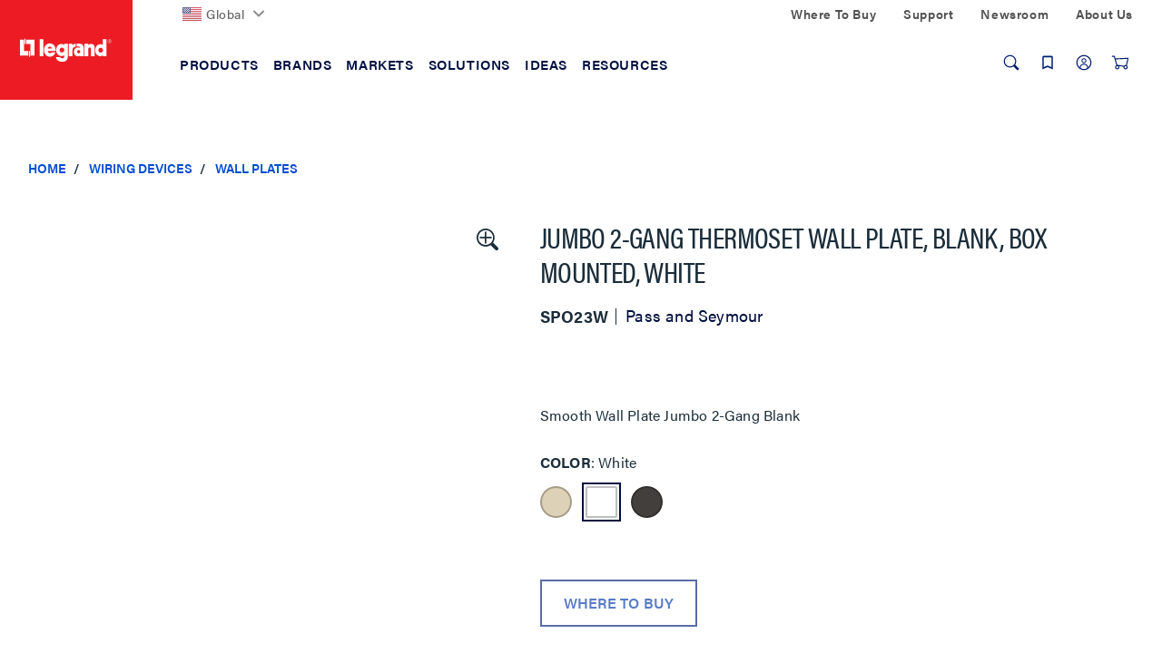

--- FILE ---
content_type: text/html;charset=UTF-8
request_url: https://www.legrand.us/wiring-devices/wall-plates/jumbo-2-gang-thermoset-wall-plate-blank-box-mounted-white/p/spo23w
body_size: 43541
content:
<!DOCTYPE html>
<html lang="en" class='lambda-theme'>
<head>
	<title>
		Jumbo 2-Gang Thermoset Wall Plate, Blank, Box Mounted, White | Wall Plates | Wiring Devices</title>

	<meta http-equiv="Content-Type" content="text/html; charset=utf-8"/>
	<meta http-equiv="X-UA-Compatible" content="IE=edge">
	<meta charset="utf-8">
	<meta name="viewport" content="width=device-width, initial-scale=1, user-scalable=no">

	<meta name="keywords" content="box mounted,blank plates,plastic,jumbo,Cooper PJ23W,Hubbell CWPJ23W,SPO23W,smooth">
<meta name="description" content="Smooth Wall Plate Jumbo 2-Gang Blank">
<meta name="ps-key" content="3850-5ea3478e92ddc70024840d78">
<meta name="robots" content="index,follow">
<link rel="canonical" href="https://www.legrand.us/wiring-devices/wall-plates/jumbo-2-gang-thermoset-wall-plate-blank-box-mounted-white/p/spo23w"/>

	<link rel="shortcut icon" type="image/x-icon" media="all" href="/_ui/responsive/theme-lambda/images/favicon.ico" />

	<script>
	/*<![CDATA[*/
	var ACC = {
		config: {
			authenticationStatusUrl : '\/authentication\/status',
			commonResourcePath      : '\/_ui\/responsive\/common',
			contextPath             : '',
			CSRFToken               : 'd20c67af-8c70-44f5-88e7-e2127678647d',
			encodedContextPath      : '',
			googleApiKey            : '',
			googleApiVersion        : '3.7',
			loginUrl                : '\/login',
			rootPath                : '\/_ui\/responsive',
			siteResourcePath        : '\/_ui\/responsive\/site-legrandus',
			themeResourcePath       : '\/_ui\/responsive\/theme-lambda'
		},
		accessibilityLoading      : 'Loading... Please wait...',
		accessibilityStoresLoaded : 'Stores loaded',
		autocompleteUrl           : '\/search\/autocompleteSecure',
		pwdStrengthMedium         : 'Medium',
		pwdStrengthMinCharText    : 'Minimum length is %d characters',
		pwdStrengthStrong         : 'Strong',
		pwdStrengthTooShortPwd    : 'Too short',
		pwdStrengthVeryStrong     : 'Very strong',
		pwdStrengthVeryWeak       : 'Very weak',
		pwdStrengthWeak           : 'Weak',
		pwdDoesntMatch            : 'Password and password confirmation do not match',
		pwdPatternCapCase         : new RegExp(".*[A-Z].*"),
		pwdPatternLowCase         : new RegExp(".*[a-z].*"),
		pwdPatternNumber          : new RegExp(".*\\d.*"),
		pwdPatternSpecialChar     : new RegExp(".*[`~!@#$%^&*()\\-_=+\\\\|\\[{\\]};:'\",<.>/?].*"),
		spinnerLabel			  : 'Loading...',
	};

	

	var LR = LR || {};

	LR.assets = {
		
		queue: [],
		
		async: []
	};

	
	LR.lang = {
		autocomplete: {
			pages: 'Pages',
			products: 'Products',
			resources: 'Resources',
			suggestion: 'Suggestions'
		}
	};

	LR.config = {
		site:        'legrandus',
		themeName:   'lambda',
		pageName:    'ProductDetails',
		templateId:  'ProductDetailsPageTemplate',
		iconsPath:   '\/_ui\/responsive\/common\/images\/icons.svg',
		spinnerPath: '\/_ui\/responsive\/common/images/loading.gif',
		buildVersion:'202512151842',
		component: {
			autocomplete: {
				wishlistFormURL: '\/lrwishlistaction\/act'
			},
			transactional: {
				hide: !! false
			},
			carousel: {
				videoAutoPlayTimeout: 3000
			}
		},
		vendors: {
			priceSpider: true,
			google: {
				gtmIdentifier: 'GTM-M2DBWNN',
				reCaptcha: {
					enabled: false,
					siteKey: ''
				}
			},
			
			bazaarvoice: {
				enabled: true,
				showBV: false,
				scriptUrl: 'https://apps.bazaarvoice.com/deployments/legrand/main_site/production/en_US/bv.js'
				
			},
			trustpilot: {
				
				enabled: !!'',
				siteDomain: '',
				privacyPolicy: !!false
			},
			salesforce: {
			    

                embeddedSvcLoadUrl: 'https://legrand.my.salesforce.com/embeddedservice/5.0/esw.min.js',
                gslbBaseCoreUrl: 'https://legrand.my.salesforce.com',
                communityEndpointUrl: 'https://legrand-communities.force.com/knowledgebase',
                orgId: '00D80000000JuWx',
                ewsConfigDevName: 'Legrand_Chat_Team',
                baseLiveAgentContentUrl: 'https://c.la2-c2-ord.salesforceliveagent.com/content',
                deploymentId: '5720h000000L3Th',
                buttonId: '5730h000000L3iL',
                baseLiveAgentUrl: 'https://d.la2-c2-ord.salesforceliveagent.com/chat',
                eswLiveAgentDevName: 'Legrand_Chat_Team',
                isOfflineSupportEnabled: 'true'
			}
		},
        search : {
            async : {
                enabled:  true
            }
        }
	};

	
	LR.patternText = '\u003Cp\u003EPasswords must include at least 3 of the 4 following elements:\u003C\/p\u003E\u003Cul\u003E\u003Cli\u003Elower-case letter\u003C\/li\u003E\u003Cli\u003E1 upper-case letter\u003C\/li\u003E\u003Cli\u003Enumber\u003C\/li\u003E\u003Cli\u003Especial character\u003C\/li\u003E\u003C\/ul\u003E';

	/*]]>*/
</script>

<script>
	/*<![CDATA[*/
	ACC.addons = {};	//JS namespace for addons properties

	
		ACC.addons['lrbackinstockaddon'] = [];
		
		ACC.addons['paypaladdon'] = [];
		
		ACC.addons['lrcustomerinterestaddon'] = [];
		
		ACC.addons['smarteditaddon'] = [];
		
		ACC.addons['legrandasmstorefront'] = [];
		
				ACC.addons['legrandasmstorefront']['asm.timer.min'] = 'min';
			
	/*]]>*/
</script>
<script>
	window.dataLayer = [];
	window.dataCapture = window.dataCapture || [];
    window.gtmDataLayer = window.gtmDataLayer || {};
    window.gtmDataLayer.pending = [];

	






</script>

<script title="GTMProductDetails">
        gtmDataLayer.pending.push({
            'event': 'cd.pageType',
            'pageType': 'Product Page'
        });
        gtmDataLayer.pending.push({
            event: 'eec.productDetailView',
            ecommerce: {
                detail: {
                    products: [
                        {
                            
                                brand: 'Pass and Seymour',
                            
                                variant: 'White',
                            
                            productCode: 'SPO23W',
                            
                            name: 'Jumbo 2-Gang Thermoset Wall Plate, Blank, Box Mounted, White',
                            id: 'SPO23W'
                        }
                    ]
                }
           }
        });

        dataCapture.push(
            
{
    
        brand: 'Pass and Seymour',
    
            variant: 'White',
        
        position: 1,
    
    productCode: 'SPO23W',
    
    name: 'Jumbo 2-Gang Thermoset Wall Plate, Blank, Box Mounted, White',
    id: 'SPO23W'
}
        );
    </script>
<script>
	LR.assets.async.push('/_ui/shared/js/analyticsmediator.js');
</script>

















<link rel="stylesheet" href='https://use.typekit.net/nxi1mcu.css'>

<link rel="preload" href="https://fonts.googleapis.com/css?family=Open+Sans:400,300,300italic,400italic,600,600italic,700,700italic,800,800italic" as="style" onload="this.onload=null;this.rel='stylesheet'">

<link rel='stylesheet' href='/_ui/css/common.css?v=202512151842'>
<link rel='stylesheet' href='/_ui/css/themes/lambda/style.css?v=202512151842'>


<script>
		LR.assets.async.push('/_ui/addons/legrandasmstorefront/responsive/common/css/legrandasmstorefront.css','/_ui/addons/legrandasmstorefront/responsive/common/css/storeFinder.css','/_ui/addons/lrbackinstockaddon/responsive/common/css/lrbackinstockaddon.css','/_ui/addons/lrcustomerinterestaddon/responsive/common/css/lrcustomerinterestaddon.css','/_ui/addons/paypaladdon/responsive/common/css/paypaladdon.css','/_ui/addons/smarteditaddon/responsive/common/css/smarteditaddon.css');
	</script>

<script>(window.BOOMR_mq=window.BOOMR_mq||[]).push(["addVar",{"rua.upush":"false","rua.cpush":"true","rua.upre":"false","rua.cpre":"true","rua.uprl":"false","rua.cprl":"false","rua.cprf":"false","rua.trans":"SJ-0cc92cd4-169f-42b3-8a39-9b1c6c50f3e6","rua.cook":"false","rua.ims":"false","rua.ufprl":"false","rua.cfprl":"false","rua.isuxp":"false","rua.texp":"norulematch","rua.ceh":"false","rua.ueh":"false","rua.ieh.st":"0"}]);</script>
                              <script>!function(e){var n="https://s.go-mpulse.net/boomerang/";if("False"=="True")e.BOOMR_config=e.BOOMR_config||{},e.BOOMR_config.PageParams=e.BOOMR_config.PageParams||{},e.BOOMR_config.PageParams.pci=!0,n="https://s2.go-mpulse.net/boomerang/";if(window.BOOMR_API_key="DMF36-N82WJ-UH7CT-58HE2-ARD2Z",function(){function e(){if(!o){var e=document.createElement("script");e.id="boomr-scr-as",e.src=window.BOOMR.url,e.async=!0,i.parentNode.appendChild(e),o=!0}}function t(e){o=!0;var n,t,a,r,d=document,O=window;if(window.BOOMR.snippetMethod=e?"if":"i",t=function(e,n){var t=d.createElement("script");t.id=n||"boomr-if-as",t.src=window.BOOMR.url,BOOMR_lstart=(new Date).getTime(),e=e||d.body,e.appendChild(t)},!window.addEventListener&&window.attachEvent&&navigator.userAgent.match(/MSIE [67]\./))return window.BOOMR.snippetMethod="s",void t(i.parentNode,"boomr-async");a=document.createElement("IFRAME"),a.src="about:blank",a.title="",a.role="presentation",a.loading="eager",r=(a.frameElement||a).style,r.width=0,r.height=0,r.border=0,r.display="none",i.parentNode.appendChild(a);try{O=a.contentWindow,d=O.document.open()}catch(_){n=document.domain,a.src="javascript:var d=document.open();d.domain='"+n+"';void(0);",O=a.contentWindow,d=O.document.open()}if(n)d._boomrl=function(){this.domain=n,t()},d.write("<bo"+"dy onload='document._boomrl();'>");else if(O._boomrl=function(){t()},O.addEventListener)O.addEventListener("load",O._boomrl,!1);else if(O.attachEvent)O.attachEvent("onload",O._boomrl);d.close()}function a(e){window.BOOMR_onload=e&&e.timeStamp||(new Date).getTime()}if(!window.BOOMR||!window.BOOMR.version&&!window.BOOMR.snippetExecuted){window.BOOMR=window.BOOMR||{},window.BOOMR.snippetStart=(new Date).getTime(),window.BOOMR.snippetExecuted=!0,window.BOOMR.snippetVersion=12,window.BOOMR.url=n+"DMF36-N82WJ-UH7CT-58HE2-ARD2Z";var i=document.currentScript||document.getElementsByTagName("script")[0],o=!1,r=document.createElement("link");if(r.relList&&"function"==typeof r.relList.supports&&r.relList.supports("preload")&&"as"in r)window.BOOMR.snippetMethod="p",r.href=window.BOOMR.url,r.rel="preload",r.as="script",r.addEventListener("load",e),r.addEventListener("error",function(){t(!0)}),setTimeout(function(){if(!o)t(!0)},3e3),BOOMR_lstart=(new Date).getTime(),i.parentNode.appendChild(r);else t(!1);if(window.addEventListener)window.addEventListener("load",a,!1);else if(window.attachEvent)window.attachEvent("onload",a)}}(),"".length>0)if(e&&"performance"in e&&e.performance&&"function"==typeof e.performance.setResourceTimingBufferSize)e.performance.setResourceTimingBufferSize();!function(){if(BOOMR=e.BOOMR||{},BOOMR.plugins=BOOMR.plugins||{},!BOOMR.plugins.AK){var n="true"=="true"?1:0,t="",a="amltwmqxhw6a62lmqiaq-f-30c26ba30-clientnsv4-s.akamaihd.net",i="false"=="true"?2:1,o={"ak.v":"39","ak.cp":"1162932","ak.ai":parseInt("711253",10),"ak.ol":"0","ak.cr":9,"ak.ipv":4,"ak.proto":"h2","ak.rid":"26b24cde","ak.r":47376,"ak.a2":n,"ak.m":"dsca","ak.n":"essl","ak.bpcip":"3.23.59.0","ak.cport":48912,"ak.gh":"23.200.85.111","ak.quicv":"","ak.tlsv":"tls1.3","ak.0rtt":"","ak.0rtt.ed":"","ak.csrc":"-","ak.acc":"","ak.t":"1768718849","ak.ak":"hOBiQwZUYzCg5VSAfCLimQ==Mg8VUG6v8mZ1rq/yAsom/8Z+Pji2wQ47EvfejY7iwsiIX3lk31Xu0w8+TeoaziBRMx7zQ7Ax6K3wNlUknqAmQchE8qSH2R1j/KkKoLidA63PVeX2bUqaUHocSmcRL+Hp1qrJkbm/Xp0aXa2uM+qHgCimUIxzOTPEo3CpiMiODBuJHv/90c3rKBlNuES+Zoy25EWcTI1L4GZySuqLVxHKfej1oBNACtsFLHsGvUJA5c6jyIlWb+6l5ZBvye7Q8psJ8lUSfLkHHVqM1+jkWu6zZKWgJvU4G55X+9DL40aU5CLXKYJfnzCNmODnOTAvCYZLhizi+gDQfZbakxrlAoiMt8WwXKIkwjX/JDorns4NZxAXFNaRE0Hw/PIleIoFv9+cLQqx5iZPl7MwFsNfNDFkvleV55u8nLirCm4dReIWIA4=","ak.pv":"54","ak.dpoabenc":"","ak.tf":i};if(""!==t)o["ak.ruds"]=t;var r={i:!1,av:function(n){var t="http.initiator";if(n&&(!n[t]||"spa_hard"===n[t]))o["ak.feo"]=void 0!==e.aFeoApplied?1:0,BOOMR.addVar(o)},rv:function(){var e=["ak.bpcip","ak.cport","ak.cr","ak.csrc","ak.gh","ak.ipv","ak.m","ak.n","ak.ol","ak.proto","ak.quicv","ak.tlsv","ak.0rtt","ak.0rtt.ed","ak.r","ak.acc","ak.t","ak.tf"];BOOMR.removeVar(e)}};BOOMR.plugins.AK={akVars:o,akDNSPreFetchDomain:a,init:function(){if(!r.i){var e=BOOMR.subscribe;e("before_beacon",r.av,null,null),e("onbeacon",r.rv,null,null),r.i=!0}return this},is_complete:function(){return!0}}}}()}(window);</script></head>

<body class="page-productDetails pageType-ProductPage template-pages-product-productLayout2Page  smartedit-page-uid-productDetails smartedit-page-uuid-eyJpdGVtSWQiOiJwcm9kdWN0RGV0YWlscyIsImNhdGFsb2dJZCI6IkxlZ3JhbmRVU0NvbnRlbnRDYXRhbG9nIiwiY2F0YWxvZ1ZlcnNpb24iOiJPbmxpbmUifQ== smartedit-catalog-version-uuid-LegrandUSContentCatalog/Online  language-en">
	<div id="addToCartTitle" class="display-none">
	Added to Your<br>
    Shopping Cart</div>







  <noscript><iframe src="https://www.googletagmanager.com/ns.html?id=GTM-M2DBWNN"
    height="0" width="0" style="display:none;visibility:hidden"></iframe></noscript>
<div class="yCmsContentSlot">
</div><header class="lr-header">
	<div class="lr-header-overlay"></div>
	<div class="lr-header-wp">
		<div class="lr-top-header">
			<div class="container leg-container">

				<div class="lr-top-header-wp">

					<div class="lr-top-header-left-section">
						<ul class="yCmsContentSlot lr-top-links">
<li class="yCmsComponent">
<div class="lr-dropdown " data-title="">
        <div id="LegrandGlobalNavNode" class="lr-dropdown-title">

                <span class="yCmsComponent">
<a href="https://www.legrand.com" class=" flag-icon"><picture><img src="/_ui/images/countries/us.svg" loading="lazy" /></picture>Global</a></span><svg class="icon icon-chevron">
                    <use xlink:href="/_ui/responsive/common/images/icons.svg#icon-chevron-down"></use>
                </svg>
            </div>
        <div class="dropdown-menu" aria-labelledby="LegrandGlobalNavNode">
                <div class="container">
                    <div class="lr-dropdown-content">
                        <div class="lr-dropdown-content-top">
                                    <p>Legrand is established in nearly 90 countries</p>
                                    <a href="https://www.legrand.com" class="lr-dropdown-action-link">View all at Legrand.com</a>
                                </div>
                                <div class="lr-dropdown-inner-wp lr-dropdown-content-bottom">
                                    <ul class="lr-dropdown-list">
                                                <li class="node-title">
                                                    <a href="https://www.legrand.com">Corporate</a></li>
                                                <li>
                                                        <a href="http://legrand.com"><svg class="icon icon-world"><use xlink:href="/_ui/responsive/common/images/icons.svg#icon-world"></use></svg>Visit Legrand.com</a></li>
                                                </ul>
                                        <ul class="lr-dropdown-list">
                                                <li class="node-title">
                                                    <a href="https://www.legrand.com">Africa</a></li>
                                                <li>
                                                        <a href="https://www.legrand.ma" class=" flag-icon ma-flag" target="_blank" rel="noopener noreferrer"><picture><img src="/_ui/images/countries/ma.svg" loading="lazy" /></picture><svg class="icon-new-window-ext" aria-label="Opens in a new tab."><title>Opens in a new tab.</title><use xlink:href="/_ui/responsive/common/images/icons.svg#icon-new-window"></use></svg>Morocco</a></li>
                                                <li>
                                                        <a href="https://www.legrand.co.za" class=" flag-icon sa-flag" target="_blank" rel="noopener noreferrer"><picture><img src="/_ui/images/countries/sa.svg" loading="lazy" /></picture><svg class="icon-new-window-ext" aria-label="Opens in a new tab."><title>Opens in a new tab.</title><use xlink:href="/_ui/responsive/common/images/icons.svg#icon-new-window"></use></svg>South Africa</a></li>
                                                <li>
                                                        <a href="https://www.legrand.tn" class=" flag-icon tn-flag" target="_blank" rel="noopener noreferrer"><picture><img src="/_ui/images/countries/tn.svg" loading="lazy" /></picture><svg class="icon-new-window-ext" aria-label="Opens in a new tab."><title>Opens in a new tab.</title><use xlink:href="/_ui/responsive/common/images/icons.svg#icon-new-window"></use></svg>Tunisia</a></li>
                                                </ul>
                                        <ul class="lr-dropdown-list">
                                                <li class="node-title">
                                                    <a href="https://www.legrand.com">Americas</a></li>
                                                <li>
                                                        <a href="https://www.legrand.com.br" class=" flag-icon br-flag" target="_blank" rel="noopener noreferrer"><picture><img src="/_ui/images/countries/br.svg" loading="lazy" /></picture><svg class="icon-new-window-ext" aria-label="Opens in a new tab."><title>Opens in a new tab.</title><use xlink:href="/_ui/responsive/common/images/icons.svg#icon-new-window"></use></svg>Brazil</a></li>
                                                <li>
                                                        <a href="https://www.legrand.ca" class=" flag-icon ca-flag" target="_blank" rel="noopener noreferrer"><picture><img src="/_ui/images/countries/ca.svg" loading="lazy" /></picture><svg class="icon-new-window-ext" aria-label="Opens in a new tab."><title>Opens in a new tab.</title><use xlink:href="/_ui/responsive/common/images/icons.svg#icon-new-window"></use></svg>Canada</a></li>
                                                <li>
                                                        <a href="https://www.legrand.cl" class=" flag-icon cl-flag" target="_blank" rel="noopener noreferrer"><picture><img src="/_ui/images/countries/cl.svg" loading="lazy" /></picture><svg class="icon-new-window-ext" aria-label="Opens in a new tab."><title>Opens in a new tab.</title><use xlink:href="/_ui/responsive/common/images/icons.svg#icon-new-window"></use></svg>Chile</a></li>
                                                <li>
                                                        <a href="https://legrand.com.co" class=" flag-icon co-flag" target="_blank" rel="noopener noreferrer"><picture><img src="/_ui/images/countries/co.svg" loading="lazy" /></picture><svg class="icon-new-window-ext" aria-label="Opens in a new tab."><title>Opens in a new tab.</title><use xlink:href="/_ui/responsive/common/images/icons.svg#icon-new-window"></use></svg>Colombia</a></li>
                                                <li>
                                                        <a href="https://bticino.com.mx" class=" flag-icon mx-flag" target="_blank" rel="noopener noreferrer"><picture><img src="/_ui/images/countries/mx.svg" loading="lazy" /></picture><svg class="icon-new-window-ext" aria-label="Opens in a new tab."><title>Opens in a new tab.</title><use xlink:href="/_ui/responsive/common/images/icons.svg#icon-new-window"></use></svg>Mexico</a></li>
                                                <li>
                                                        <a href="https://legrand.com.pe" class=" flag-icon pe-flag" target="_blank" rel="noopener noreferrer"><picture><img src="/_ui/images/countries/pe.svg" loading="lazy" /></picture><svg class="icon-new-window-ext" aria-label="Opens in a new tab."><title>Opens in a new tab.</title><use xlink:href="/_ui/responsive/common/images/icons.svg#icon-new-window"></use></svg>Peru</a></li>
                                                <li>
                                                        <a href="https://www.legrand.us/" class=" flag-icon us-flag"><picture><img src="/_ui/images/countries/us.svg" loading="lazy" /></picture>United States</a></li>
                                                </ul>
                                        <ul class="lr-dropdown-list">
                                                <li class="node-title">
                                                    <a href="https://www.legrand.com">Asia</a></li>
                                                <li>
                                                        <a href="https://www.legrand.com.cn" class=" flag-icon cn-flag" target="_blank" rel="noopener noreferrer"><picture><img src="/_ui/images/countries/cn.svg" loading="lazy" /></picture><svg class="icon-new-window-ext" aria-label="Opens in a new tab."><title>Opens in a new tab.</title><use xlink:href="/_ui/responsive/common/images/icons.svg#icon-new-window"></use></svg>China</a></li>
                                                <li>
                                                        <a href="https://www.legrand.co.in" class=" flag-icon in-flag" target="_blank" rel="noopener noreferrer"><picture><img src="/_ui/images/countries/in.svg" loading="lazy" /></picture><svg class="icon-new-window-ext" aria-label="Opens in a new tab."><title>Opens in a new tab.</title><use xlink:href="/_ui/responsive/common/images/icons.svg#icon-new-window"></use></svg>India</a></li>
                                                <li>
                                                        <a href="http://www.legrand.sa/en" class=" flag-icon sa-flag" target="_blank" rel="noopener noreferrer"><picture><img src="/_ui/images/countries/sa.svg" loading="lazy" /></picture><svg class="icon-new-window-ext" aria-label="Opens in a new tab."><title>Opens in a new tab.</title><use xlink:href="/_ui/responsive/common/images/icons.svg#icon-new-window"></use></svg>Saudi Arabia</a></li>
                                                <li>
                                                        <a href="https://www.legrand.com.sg" class=" flag-icon sg-flag" target="_blank" rel="noopener noreferrer"><picture><img src="/_ui/images/countries/sg.svg" loading="lazy" /></picture><svg class="icon-new-window-ext" aria-label="Opens in a new tab."><title>Opens in a new tab.</title><use xlink:href="/_ui/responsive/common/images/icons.svg#icon-new-window"></use></svg>Singapore</a></li>
                                                <li>
                                                        <a href="https://www.legrand.ae" class=" flag-icon ae-flag" target="_blank" rel="noopener noreferrer"><picture><img src="/_ui/images/countries/ae.svg" loading="lazy" /></picture><svg class="icon-new-window-ext" aria-label="Opens in a new tab."><title>Opens in a new tab.</title><use xlink:href="/_ui/responsive/common/images/icons.svg#icon-new-window"></use></svg>UAE</a></li>
                                                </ul>
                                        <ul class="lr-dropdown-list">
                                                <li class="node-title">
                                                    <a href="https://www.legrand.com">Europe</a></li>
                                                <li>
                                                        <a href="https://www.legrand.be/nl" class=" flag-icon be-flag" target="_blank" rel="noopener noreferrer"><picture><img src="/_ui/images/countries/be.svg" loading="lazy" /></picture><svg class="icon-new-window-ext" aria-label="Opens in a new tab."><title>Opens in a new tab.</title><use xlink:href="/_ui/responsive/common/images/icons.svg#icon-new-window"></use></svg>Belgium</a></li>
                                                <li>
                                                        <a href="https://www.legrand.fr" class=" flag-icon fr-flag" target="_blank" rel="noopener noreferrer"><picture><img src="/_ui/images/countries/fr.svg" loading="lazy" /></picture><svg class="icon-new-window-ext" aria-label="Opens in a new tab."><title>Opens in a new tab.</title><use xlink:href="/_ui/responsive/common/images/icons.svg#icon-new-window"></use></svg>France</a></li>
                                                <li>
                                                        <a href="https://www.legrand.de" class=" flag-icon de-flag" target="_blank" rel="noopener noreferrer"><picture><img src="/_ui/images/countries/de.svg" loading="lazy" /></picture><svg class="icon-new-window-ext" aria-label="Opens in a new tab."><title>Opens in a new tab.</title><use xlink:href="/_ui/responsive/common/images/icons.svg#icon-new-window"></use></svg>Germany</a></li>
                                                <li>
                                                        <a href="https://www.bticino.it" class=" flag-icon it-flag" target="_blank" rel="noopener noreferrer"><picture><img src="/_ui/images/countries/it.svg" loading="lazy" /></picture><svg class="icon-new-window-ext" aria-label="Opens in a new tab."><title>Opens in a new tab.</title><use xlink:href="/_ui/responsive/common/images/icons.svg#icon-new-window"></use></svg>Italy</a></li>
                                                <li>
                                                        <a href="https://www.legrand.nl" class=" flag-icon nl-flag" target="_blank" rel="noopener noreferrer"><picture><img src="/_ui/images/countries/nl.svg" loading="lazy" /></picture><svg class="icon-new-window-ext" aria-label="Opens in a new tab."><title>Opens in a new tab.</title><use xlink:href="/_ui/responsive/common/images/icons.svg#icon-new-window"></use></svg>Netherland</a></li>
                                                <li>
                                                        <a href="https://legrand.pl" class=" flag-icon pl-flag" target="_blank" rel="noopener noreferrer"><picture><img src="/_ui/images/countries/pl.svg" loading="lazy" /></picture><svg class="icon-new-window-ext" aria-label="Opens in a new tab."><title>Opens in a new tab.</title><use xlink:href="/_ui/responsive/common/images/icons.svg#icon-new-window"></use></svg>Poland</a></li>
                                                <li>
                                                        <a href="https://www.legrand.pt" class=" flag-icon pt-flag" target="_blank" rel="noopener noreferrer"><picture><img src="/_ui/images/countries/pt.svg" loading="lazy" /></picture><svg class="icon-new-window-ext" aria-label="Opens in a new tab."><title>Opens in a new tab.</title><use xlink:href="/_ui/responsive/common/images/icons.svg#icon-new-window"></use></svg>Portugal</a></li>
                                                <li>
                                                        <a href="https://www.legrand.es" class=" flag-icon es-flag" target="_blank" rel="noopener noreferrer"><picture><img src="/_ui/images/countries/es.svg" loading="lazy" /></picture><svg class="icon-new-window-ext" aria-label="Opens in a new tab."><title>Opens in a new tab.</title><use xlink:href="/_ui/responsive/common/images/icons.svg#icon-new-window"></use></svg>Spain</a></li>
                                                </ul>
                                        <ul class="lr-dropdown-list">
                                                <li class="node-title">
                                                    <a href="https://www.legrand.com">Oceania</a></li>
                                                <li>
                                                        <a href="https://www.legrand.com.au" class=" flag-icon au-flag" target="_blank" rel="noopener noreferrer"><picture><img src="/_ui/images/countries/au.svg" loading="lazy" /></picture><svg class="icon-new-window-ext" aria-label="Opens in a new tab."><title>Opens in a new tab.</title><use xlink:href="/_ui/responsive/common/images/icons.svg#icon-new-window"></use></svg>Australia</a></li>
                                                </ul>
                                        </div>
                            </div>
                </div>
            </div>
        </div>
</li></ul></div>
					<div class="lr-top-header-right-section">
						<div class="lr-top-header-right-section-wp">
							<ul class="lr-top-links hidden-xs hidden-sm">
								<li class="yCmsComponent">
<a href="/where-to-buy">Where To Buy</a></li><li class="yCmsComponent">
<a href="/contact-and-support">Support</a></li><li class="yCmsComponent">
<a href="/about-us/newsroom">Newsroom</a></li><li class="yCmsComponent">
<a href="/about-us">About Us</a></li></ul>
							</div>
					</div>
				</div>

			</div>
		</div>
		<div class="lr-mid-header">
		<div class="lr-nav">
				<div class="container leg-container">
					<div class="lr-nav-tracker js-nav-tracker"></div>
					<div class="lr-nav_top">
						<div class="lr-logo--wp">
							<div class="banner__component simple-banner &nbsp; PADDING_0 &nbsp; WIDTH_100" tabindex="1">
								<a href="/">
								<picture>
								<source  media="(min-width:1024px)" srcset="/_ui/responsive/theme-lambda/images/logo/legrand-logo-desktop.svg" data-src="/_ui/responsive/theme-lambda/images/logo/legrand-logo-desktop.svg" >
									<source  media="(min-width:0px) " srcset="/_ui/responsive/theme-lambda/images/logo/legrand-logo-mobile.svg" data-src="/_ui/responsive/theme-lambda/images/logo/legrand-logo-mobile.svg" >
                                    <img loading="lazy" src="/_ui/responsive/theme-lambda/images/logo/legrand-logo-desktop.svg" data-src="/_ui/responsive/theme-lambda/images/logo/legrand-logo-desktop.svg"  alt="Legrand US">
                                </picture>
                            </a>								
							</div>
						</div>

						<div class="lr-mega-menu-desktop hidden-xs hidden-sm">
							<ul class="lr-nav-menu lr-nav-level-0" role="menu">
        <li class="lr-nav-parent">
                        <button aria-expanded="false" >
                                <span>Products</span>
							</button>
                        <ul class="lr-nav-level-1 lr-nav-products">
        <li class="lr-nav-parent">
                        <a href="/audiovisual"  aria-expanded="false" >
                                <span>Audiovisual</span>
							</a>
                        <ul class="lr-nav-level-2">
        <li class="lr-nav-parent">
                        <a href="/audio-visual/structured-wiring-enclosures/c/lgnd011400" >
                                <span>Structured Wiring Enclosures</span>
							</a>
                        <ul class="lr-nav-level-3">
        <li >
                        <a href="/audio-visual/structured-wiring-enclosures/plastic-enclosures/c/lgnd011401" >
                                <span>Plastic Enclosures</span>
							</a>
                        </li>
                        <li >
                        <a href="/audio-visual/structured-wiring-enclosures/metal-enclosures/c/lgnd011402" >
                                <span>Metal Enclosures</span>
							</a>
                        </li>
                        <li >
                        <a href="/audio-visual/structured-wiring-enclosures/enclosure-accessories-and-cable-management/c/lgnd011403" >
                                <span>Enclosure Accessories & Cable Management</span>
							</a>
                        </li>
                        <li >
                        <a href="/audio-visual/structured-wiring-enclosures/a-v-modules/c/lgnd011405" >
                                <span>AV Modules</span>
							</a>
                        </li>
                        <li >
                        <a href="/audio-visual/structured-wiring-enclosures/combo-modules/c/lgnd011407" >
                                <span>Combo Modules</span>
							</a>
                        </li>
                        <li >
                        <a href="/audio-visual/structured-wiring-enclosures/network-distribution-modules/c/lgnd011406" >
                                <span>Network Distribution Modules</span>
							</a>
                        </li>
                        </ul>
</li>
                        <li class="lr-nav-parent">
                        <a href="/audio-visual/home-theater-connections-and-cable-management/c/lgnd010600" >
                                <span>Home Theater Connections & Cable Management</span>
							</a>
                        <ul class="lr-nav-level-3">
        <li >
                        <a href="/audio-visual/home-theater-connections-and-cable-management/cable-access-wall-plates/c/lgnd010601" >
                                <span>Cable Access Wall Plates</span>
							</a>
                        </li>
                        <li >
                        <a href="/audio-visual/home-theater-connections-and-cable-management/home-theater-connections/c/lgnd010603" >
                                <span>Home Theater Connections</span>
							</a>
                        </li>
                        <li >
                        <a href="/audio-visual/home-theater-connections-and-cable-management/home-theater-accessories/c/lgnd010602" >
                                <span>Home Theater Accessories</span>
							</a>
                        </li>
                        <li >
                        <a href="/audio-visual/home-theater-connections-and-cable-management/in-wall-power-and-cable-management/c/lgnd010604" >
                                <span>In-Wall Power & Cable Management</span>
							</a>
                        </li>
                        </ul>
</li>
                        <li class="lr-nav-parent">
                        <a href="/audio-visual/a-v-cables/c/lgnd010100" >
                                <span>AV Cables</span>
							</a>
                        <ul class="lr-nav-level-3">
        <li >
                        <a href="/audio-visual/a-v-cables/hdmi-cables/c/lgnd010102" >
                                <span>HDMI Cables</span>
							</a>
                        </li>
                        <li >
                        <a href="/audio-visual/a-v-cables/patch-cables/c/lgnd010103" >
                                <span>Patch Cables</span>
							</a>
                        </li>
                        </ul>
</li>
                        <li class="lr-nav-parent">
                        <a href="/audio-visual/data-connectivity/c/lgnd010300" >
                                <span>Data Connectivity</span>
							</a>
                        <ul class="lr-nav-level-3">
        <li >
                        <a href="/audio-visual/data-connectivity/low-voltage-brackets/c/lgnd010310" >
                                <span>Low Voltage Brackets</span>
							</a>
                        </li>
                        <li >
                        <a href="/audio-visual/data-connectivity/keystone-inserts/c/lgnd010308" >
                                <span>Keystone Inserts</span>
							</a>
                        </li>
                        <li >
                        <a href="/audio-visual/data-connectivity/wall-plates/c/lgnd010317" >
                                <span>Wall Plates</span>
							</a>
                        </li>
                        <li >
                        <a href="/audio-visual/data-connectivity/straps/c/lgnd010315" >
                                <span>Wall Straps</span>
							</a>
                        </li>
                        <li >
                        <a href="/audio-visual/data-connectivity/surface-mount-boxes/c/lgnd010316" >
                                <span>Surface Mount Boxes</span>
							</a>
                        </li>
                        <li >
                        <a href="/audio-visual/data-connectivity/pre-configured-plates-and-straps/c/lgnd010313" >
                                <span>Pre-Configured Plates and Straps</span>
							</a>
                        </li>
                        <li class="lr-nav-view-all">
                <a href="/audio-visual/data-connectivity/c/lgnd010300">View all</a>
            </li>
        </ul>
</li>
                        <li class="lr-nav-parent">
                        <a href="/audio-visual/power-management/c/lgnd011000" >
                                <span>Power Management</span>
							</a>
                        <ul class="lr-nav-level-3">
        <li >
                        <a href="https://www.legrandav.com/categories/power-landing/power#sort=relevancy&numberOfResults=20&f:ProductSubcategory=[Intelligent%20Power]" target="_blank">
                                <svg class="icon-new-window-ext" aria-label="Opens in a new tab."><title>Opens in a new tab.</title><use xlink:href="/_ui/responsive/common/images/icons.svg#icon-new-window"></use></svg>
                                <span>Intelligent Power</span>
							</a>
                        </li>
                        <li >
                        <a href="https://www.legrandav.com/categories/power-landing/power#sort=relevancy&numberOfResults=20&f:ProductSubcategory=[Vertical%20Power,Horizontal%20Rackmount%20Power,Compact%20Power]" target="_blank">
                                <svg class="icon-new-window-ext" aria-label="Opens in a new tab."><title>Opens in a new tab.</title><use xlink:href="/_ui/responsive/common/images/icons.svg#icon-new-window"></use></svg>
                                <span>Power Distribution</span>
							</a>
                        </li>
                        <li >
                        <a href="https://www.legrandav.com/categories/power-landing/power#sort=relevancy&numberOfResults=20&f:ProductSubcategory=[DC%20Power]" target="_blank">
                                <svg class="icon-new-window-ext" aria-label="Opens in a new tab."><title>Opens in a new tab.</title><use xlink:href="/_ui/responsive/common/images/icons.svg#icon-new-window"></use></svg>
                                <span>DC Power Distribution</span>
							</a>
                        </li>
                        <li >
                        <a href="https://www.legrandav.com/categories/power-landing/power#sort=relevancy&numberOfResults=20&f:ProductSubcategory=[UPS%20Backup%20Systems]" target="_blank">
                                <svg class="icon-new-window-ext" aria-label="Opens in a new tab."><title>Opens in a new tab.</title><use xlink:href="/_ui/responsive/common/images/icons.svg#icon-new-window"></use></svg>
                                <span>UPS Backup Systems</span>
							</a>
                        </li>
                        </ul>
</li>
                        <li class="lr-nav-parent">
                        <a href="https://www.legrandav.com/categories/mounts-landing" target="_blank">
                                <svg class="icon-new-window-ext" aria-label="Opens in a new tab."><title>Opens in a new tab.</title><use xlink:href="/_ui/responsive/common/images/icons.svg#icon-new-window"></use></svg>
                                <span>Mounts</span>
							</a>
                        <ul class="lr-nav-level-3">
        <li >
                        <a href="https://www.legrandav.com/categories/mounts-landing/mounts#sort=relevancy&f:ProductSubcategory=[Projector%20Mounts]" target="_blank">
                                <svg class="icon-new-window-ext" aria-label="Opens in a new tab."><title>Opens in a new tab.</title><use xlink:href="/_ui/responsive/common/images/icons.svg#icon-new-window"></use></svg>
                                <span>Projector Mounts</span>
							</a>
                        </li>
                        <li >
                        <a href="https://www.legrandav.com/categories/mounts-landing/mounts#sort=relevancy&numberOfResults=20&f:ProductSubcategory=[Display%20Mounts]" target="_blank">
                                <svg class="icon-new-window-ext" aria-label="Opens in a new tab."><title>Opens in a new tab.</title><use xlink:href="/_ui/responsive/common/images/icons.svg#icon-new-window"></use></svg>
                                <span>Display Mounts</span>
							</a>
                        </li>
                        <li >
                        <a href="https://www.legrandav.com/categories/mounts-landing/mounts#sort=relevancy&numberOfResults=20&f:ProductSubcategory=[Speaker%20Mounts%20and%20Stands]" target="_blank">
                                <svg class="icon-new-window-ext" aria-label="Opens in a new tab."><title>Opens in a new tab.</title><use xlink:href="/_ui/responsive/common/images/icons.svg#icon-new-window"></use></svg>
                                <span>Speaker Mounts and Stands</span>
							</a>
                        </li>
                        <li >
                        <a href="https://www.legrandav.com/categories/mounts-landing/mounts#sort=relevancy&f:ProductSubcategory=[Camera%20Mounts]" target="_blank">
                                <svg class="icon-new-window-ext" aria-label="Opens in a new tab."><title>Opens in a new tab.</title><use xlink:href="/_ui/responsive/common/images/icons.svg#icon-new-window"></use></svg>
                                <span>Camera Mounts</span>
							</a>
                        </li>
                        <li >
                        <a href="https://www.legrandav.com/categories/mounts-landing/mounts#sort=relevancy&numberOfResults=20&f:ProductSubcategory=[Workstation%20Mounts]" target="_blank">
                                <svg class="icon-new-window-ext" aria-label="Opens in a new tab."><title>Opens in a new tab.</title><use xlink:href="/_ui/responsive/common/images/icons.svg#icon-new-window"></use></svg>
                                <span>Workstation Mounts</span>
							</a>
                        </li>
                        </ul>
</li>
                        <li class="lr-nav-parent">
                        <a href="/audio-visual/intercom-video-and-voice/c/lgnd010700" >
                                <span>Intercom, Video, and Voice</span>
							</a>
                        <ul class="lr-nav-level-3">
        <li >
                        <a href="/audio-visual/intercom-video-and-voice/video-and-voice-modules/c/lgnd010706" >
                                <span>Video and Voice Modules</span>
							</a>
                        </li>
                        <li >
                        <a href="/audio-visual/intercom-video-and-voice/adapters-and-splitters/c/lgnd010701" >
                                <span>Adapters and Splitters</span>
							</a>
                        </li>
                        <li >
                        <a href="/audio-visual/intercom-video-and-voice/video-and-voice-accessories/c/lgnd010705" >
                                <span>Video and Voice Accessories</span>
							</a>
                        </li>
                        </ul>
</li>
                        <li class="lr-nav-parent">
                        <a href="/audio-visual/cameras/c/lgnd010200" >
                                <span>Cameras</span>
							</a>
                        <ul class="lr-nav-level-3">
        <li >
                        <a href="https://www.legrandav.com/categories/cameras-and-video-landing/cameras-and-video#sort=relevancy&f:cameratypevalue=[PTZ]" target="_blank">
                                <svg class="icon-new-window-ext" aria-label="Opens in a new tab."><title>Opens in a new tab.</title><use xlink:href="/_ui/responsive/common/images/icons.svg#icon-new-window"></use></svg>
                                <span>Professional PTZ Cameras</span>
							</a>
                        </li>
                        <li >
                        <a href="https://www.legrandav.com/categories/cameras-and-video-landing/cameras-and-video#sort=relevancy&f:cameratypevalue=[Fixed]" target="_blank">
                                <svg class="icon-new-window-ext" aria-label="Opens in a new tab."><title>Opens in a new tab.</title><use xlink:href="/_ui/responsive/common/images/icons.svg#icon-new-window"></use></svg>
                                <span>Professional Fixed Cameras</span>
							</a>
                        </li>
                        <li >
                        <a href="https://www.legrandav.com/categories/cameras-and-video-landing/cameras-and-video#sort=relevancy&f:cameratypevalue=[Document]" target="_blank">
                                <svg class="icon-new-window-ext" aria-label="Opens in a new tab."><title>Opens in a new tab.</title><use xlink:href="/_ui/responsive/common/images/icons.svg#icon-new-window"></use></svg>
                                <span>Professional Document Cameras</span>
							</a>
                        </li>
                        <li >
                        <a href="https://www.legrandav.com/categories/cameras-and-video-landing/cameras-and-video#sort=relevancy&numberOfResults=20&f:ProductCategory=[AV%20Extension]" target="_blank">
                                <svg class="icon-new-window-ext" aria-label="Opens in a new tab."><title>Opens in a new tab.</title><use xlink:href="/_ui/responsive/common/images/icons.svg#icon-new-window"></use></svg>
                                <span>Professional AV Extension</span>
							</a>
                        </li>
                        </ul>
</li>
                        <li class="lr-nav-parent">
                        <a href="https://www.legrandav.com/categories/racks-landing" >
                                <span>Rack & Enclosures</span>
							</a>
                        <ul class="lr-nav-level-3">
        <li >
                        <a href="https://www.legrandav.com/categories/racks-landing/racks#sort=relevancy&numberOfResults=20&f:Brand=[Sanus]" target="_blank">
                                <svg class="icon-new-window-ext" aria-label="Opens in a new tab."><title>Opens in a new tab.</title><use xlink:href="/_ui/responsive/common/images/icons.svg#icon-new-window"></use></svg>
                                <span>Residential Racks and Enclosures</span>
							</a>
                        </li>
                        <li >
                        <a href="https://www.legrandav.com/categories/racks-landing/racks" target="_blank">
                                <svg class="icon-new-window-ext" aria-label="Opens in a new tab."><title>Opens in a new tab.</title><use xlink:href="/_ui/responsive/common/images/icons.svg#icon-new-window"></use></svg>
                                <span>Commercial Racks and Enclosures</span>
							</a>
                        </li>
                        <li >
                        <a href="https://www.legrandav.com/categories/storage-landing/storage#sort=relevancy&numberOfResults=20&f:Application=[Ceiling]" target="_blank">
                                <svg class="icon-new-window-ext" aria-label="Opens in a new tab."><title>Opens in a new tab.</title><use xlink:href="/_ui/responsive/common/images/icons.svg#icon-new-window"></use></svg>
                                <span>In-Ceiling Storage</span>
							</a>
                        </li>
                        <li >
                        <a href="/c/LGND011102" >
                                <span>In-Wall Storage</span>
							</a>
                        </li>
                        </ul>
</li>
                        <li class="lr-nav-parent">
                        <a href="/audiovisual/projection-screens" >
                                <span>Projection Screens</span>
							</a>
                        <ul class="lr-nav-level-3">
        <li >
                        <a href="https://www.legrandav.com/categories/projection-screens-landing/projection-screens#sort=relevancy&numberOfResults=20&f:ScreenType=[Electric]" target="_blank">
                                <svg class="icon-new-window-ext" aria-label="Opens in a new tab."><title>Opens in a new tab.</title><use xlink:href="/_ui/responsive/common/images/icons.svg#icon-new-window"></use></svg>
                                <span>Electric Projection Screens</span>
							</a>
                        </li>
                        <li >
                        <a href="https://www.legrandav.com/categories/projection-screens-landing/projection-screens#sort=relevancy&f:ScreenType=[Fixed%20Frame]" target="_blank">
                                <svg class="icon-new-window-ext" aria-label="Opens in a new tab."><title>Opens in a new tab.</title><use xlink:href="/_ui/responsive/common/images/icons.svg#icon-new-window"></use></svg>
                                <span>Fixed Frame Projection Screens</span>
							</a>
                        </li>
                        <li >
                        <a href="https://www.legrandav.com/categories/projection-screens-landing/projection-screens#sort=relevancy&f:ScreenType=[Manual]" target="_blank">
                                <svg class="icon-new-window-ext" aria-label="Opens in a new tab."><title>Opens in a new tab.</title><use xlink:href="/_ui/responsive/common/images/icons.svg#icon-new-window"></use></svg>
                                <span>Manual Projection Screens</span>
							</a>
                        </li>
                        <li >
                        <a href="https://www.legrandav.com/categories/projection-screens-landing/projection-screens#sort=relevancy&f:ScreenSurfaceFeatures=[Interactive]" target="_blank">
                                <svg class="icon-new-window-ext" aria-label="Opens in a new tab."><title>Opens in a new tab.</title><use xlink:href="/_ui/responsive/common/images/icons.svg#icon-new-window"></use></svg>
                                <span>Interactive Projection Screens</span>
							</a>
                        </li>
                        <li >
                        <a href="https://www.legrandav.com/categories/projection-screens-landing/projection-screens#sort=relevancy&numberOfResults=20&f:Application=[Portable]" target="_blank">
                                <svg class="icon-new-window-ext" aria-label="Opens in a new tab."><title>Opens in a new tab.</title><use xlink:href="/_ui/responsive/common/images/icons.svg#icon-new-window"></use></svg>
                                <span>Portable Projection Screens</span>
							</a>
                        </li>
                        </ul>
</li>
                        <li class="lr-nav-parent">
                        <a href="/audiovisual/av-furniture" >
                                <span>AV Furniture</span>
							</a>
                        <ul class="lr-nav-level-3">
        <li >
                        <a href="https://www.legrandav.com/categories/av-furniture-landing/av-furniture#sort=relevancy&f:ProductSubcategory=[Credenzas]" target="_blank">
                                <svg class="icon-new-window-ext" aria-label="Opens in a new tab."><title>Opens in a new tab.</title><use xlink:href="/_ui/responsive/common/images/icons.svg#icon-new-window"></use></svg>
                                <span>Credenzas</span>
							</a>
                        </li>
                        <li >
                        <a href="https://www.legrandav.com/categories/av-furniture-landing/av-furniture#sort=relevancy&f:ProductSubcategory=[Lecterns]" target="_blank">
                                <svg class="icon-new-window-ext" aria-label="Opens in a new tab."><title>Opens in a new tab.</title><use xlink:href="/_ui/responsive/common/images/icons.svg#icon-new-window"></use></svg>
                                <span>Lecterns</span>
							</a>
                        </li>
                        <li >
                        <a href="https://www.legrandav.com/categories/av-furniture-landing/av-furniture#sort=relevancy&f:ProductSubcategory=[Conference%20Tables]" target="_blank">
                                <svg class="icon-new-window-ext" aria-label="Opens in a new tab."><title>Opens in a new tab.</title><use xlink:href="/_ui/responsive/common/images/icons.svg#icon-new-window"></use></svg>
                                <span>Conference Tables</span>
							</a>
                        </li>
                        <li >
                        <a href="https://www.legrandav.com/categories/av-furniture-landing/av-furniture#sort=relevancy&f:ProductSubcategory=[Carts%20and%20Stands]" target="_blank">
                                <svg class="icon-new-window-ext" aria-label="Opens in a new tab."><title>Opens in a new tab.</title><use xlink:href="/_ui/responsive/common/images/icons.svg#icon-new-window"></use></svg>
                                <span>Display Carts & Stands</span>
							</a>
                        </li>
                        <li >
                        <a href="https://www.legrandav.com/categories/av-furniture-landing/av-furniture#sort=relevancy&f:ProductSubcategory=[Consoles%20and%20Workstations]" target="_blank">
                                <svg class="icon-new-window-ext" aria-label="Opens in a new tab."><title>Opens in a new tab.</title><use xlink:href="/_ui/responsive/common/images/icons.svg#icon-new-window"></use></svg>
                                <span>Consoles & Workstations</span>
							</a>
                        </li>
                        <li >
                        <a href="https://www.legrandav.com/categories/racks-and-furniture?#sort=relevancy&numberOfResults=20&f:Brand=[Sanus]&f:Application=[Furniture]" target="_blank">
                                <svg class="icon-new-window-ext" aria-label="Opens in a new tab."><title>Opens in a new tab.</title><use xlink:href="/_ui/responsive/common/images/icons.svg#icon-new-window"></use></svg>
                                <span>Residential AV Furniture</span>
							</a>
                        </li>
                        </ul>
</li>
                        <li class="lr-nav-parent">
                        <a href="/audio-visual/pro-av-production-equipment/c/lgnd011600" >
                                <span>Pro AV Production Equipment</span>
							</a>
                        <ul class="lr-nav-level-3">
        <li >
                        <a href="https://www.legrandav.com/categories/converters-extenders-and-switchers-landing/converters-extenders-and-switchers#sort=relevancy&numberOfResults=20&f:ProductSubcategory=[Production%20and%20Presentation%20Switchers]" target="_blank">
                                <svg class="icon-new-window-ext" aria-label="Opens in a new tab."><title>Opens in a new tab.</title><use xlink:href="/_ui/responsive/common/images/icons.svg#icon-new-window"></use></svg>
                                <span>Production & Presentation Switchers</span>
							</a>
                        </li>
                        <li >
                        <a href="https://www.legrandav.com/categories/converters-extenders-and-switchers-landing/converters-extenders-and-switchers#sort=relevancy&numberOfResults=20&f:ProductCategory=[AV%20to%20USB%20Bridges%20and%20Encoders]" target="_blank">
                                <svg class="icon-new-window-ext" aria-label="Opens in a new tab."><title>Opens in a new tab.</title><use xlink:href="/_ui/responsive/common/images/icons.svg#icon-new-window"></use></svg>
                                <span>AV Bridges & Encoders</span>
							</a>
                        </li>
                        </ul>
</li>
                        <li class="lr-nav-parent">
                        <a href="/audiovisual/av-networking" >
                                <span>AV Networking</span>
							</a>
                        <ul class="lr-nav-level-3">
        <li >
                        <a href="https://www.legrandav.com/categories/networking-landing/networking#sort=relevancy&f:ProductCategory=[Routers]" target="_blank">
                                <svg class="icon-new-window-ext" aria-label="Opens in a new tab."><title>Opens in a new tab.</title><use xlink:href="/_ui/responsive/common/images/icons.svg#icon-new-window"></use></svg>
                                <span>Routers</span>
							</a>
                        </li>
                        <li >
                        <a href="https://www.legrandav.com/categories/networking-landing/networking#sort=relevancy&f:ProductCategory=[Switches]" target="_blank">
                                <svg class="icon-new-window-ext" aria-label="Opens in a new tab."><title>Opens in a new tab.</title><use xlink:href="/_ui/responsive/common/images/icons.svg#icon-new-window"></use></svg>
                                <span>Switches</span>
							</a>
                        </li>
                        <li >
                        <a href="https://www.legrandav.com/categories/networking-landing/networking#sort=relevancy&f:ProductCategory=[Access%20Points]" target="_blank">
                                <svg class="icon-new-window-ext" aria-label="Opens in a new tab."><title>Opens in a new tab.</title><use xlink:href="/_ui/responsive/common/images/icons.svg#icon-new-window"></use></svg>
                                <span>Access Points</span>
							</a>
                        </li>
                        <li >
                        <a href="https://www.legrandav.com/categories/networking-landing/networking#sort=relevancy&numberOfResults=20&f:ProductCategory=[Controllers]" target="_blank">
                                <svg class="icon-new-window-ext" aria-label="Opens in a new tab."><title>Opens in a new tab.</title><use xlink:href="/_ui/responsive/common/images/icons.svg#icon-new-window"></use></svg>
                                <span>Controllers</span>
							</a>
                        </li>
                        <li >
                        <a href="/networking/on-q-network-components/c/lgnd060500" >
                                <span>On-Q Network Components</span>
							</a>
                        </li>
                        <li >
                        <a href="https://www.legrandav.com/categories/networking-landing/networking#sort=relevancy&numberOfResults=20&f:Brand=[Luxul]&f:ProductCategory=[Wireless%20Networking]" target="_blank">
                                <svg class="icon-new-window-ext" aria-label="Opens in a new tab."><title>Opens in a new tab.</title><use xlink:href="/_ui/responsive/common/images/icons.svg#icon-new-window"></use></svg>
                                <span>Wireless Networking</span>
							</a>
                        </li>
                        <li class="lr-nav-view-all">
                <a href="/audiovisual/av-networking">View all</a>
            </li>
        </ul>
</li>
                        </ul>
</li>
                        <li class="lr-nav-parent">
                        <a href="/critical-power-and-infrastructure"  aria-expanded="false" >
                                <span>Critical Power and Infrastructure</span>
							</a>
                        <ul class="lr-nav-level-2">
        <li class="lr-nav-parent">
                        <a href="/critical-power-and-infrastructure/rack-power-distribution" >
                                <span>RACK POWER DISTRIBUTION</span>
							</a>
                        <ul class="lr-nav-level-3">
        <li >
                        <a href="/critical-power-and-infrastructure/rack-power-distribution/raritan-intelligent-pdus" >
                                <span>Raritan Intelligent PDUs</span>
							</a>
                        </li>
                        <li >
                        <a href="/critical-power-and-infrastructure/rack-power-distribution/server-technology-intelligent-pdus" >
                                <span>Server Technology Intelligent PDUs</span>
							</a>
                        </li>
                        </ul>
</li>
                        <li class="lr-nav-parent">
                        <a href="/critical-power-and-infrastructure/remote-access-and-control" >
                                <span>Remote Access & Control</span>
							</a>
                        <ul class="lr-nav-level-3">
        <li >
                        <a href="/critical-power-and-infrastructure/remote-access-and-control/kvm-over-ip-switches" >
                                <span>KVM Switches</span>
							</a>
                        </li>
                        <li >
                        <a href="/critical-power-and-infrastructure/remote-access-and-control/serial-console-servers" >
                                <span>Serial Console Servers</span>
							</a>
                        </li>
                        </ul>
</li>
                        <li class="lr-nav-parent">
                        <a href="https://www.legrand.us/critical-power-and-infrastructure/track-busway" >
                                <span>Track Busway</span>
							</a>
                        <ul class="lr-nav-level-3">
        <li >
                        <a href="/critical-power-and-infrastructure/track-busway/40-60-amp" >
                                <span>40-60 Amp</span>
							</a>
                        </li>
                        <li >
                        <a href="/critical-power-and-infrastructure/track-busway/60-100-amp" >
                                <span>60-100 Amp</span>
							</a>
                        </li>
                        <li >
                        <a href="/critical-power-and-infrastructure/track-busway/100-225-amp" >
                                <span>100-225 Amp</span>
							</a>
                        </li>
                        <li >
                        <a href="/critical-power-and-infrastructure/track-busway/250-1250-amp" >
                                <span>250-1250 Amp</span>
							</a>
                        </li>
                        <li >
                        <a href="/critical-power-and-infrastructure/track-busway/series-s" >
                                <span>Series-S</span>
							</a>
                        </li>
                        <li >
                        <a href="/critical-power-and-infrastructure/track-busway/critical-power-monitor" >
                                <span>Monitoring</span>
							</a>
                        </li>
                        </ul>
</li>
                        <li class="lr-nav-parent">
                        <a href="/critical-power-and-infrastructure/rack-management" >
                                <span>Rack Management</span>
							</a>
                        <ul class="lr-nav-level-3">
        <li >
                        <a href="/critical-power-and-infrastructure/rack-management/asset-management" >
                                <span>Asset Management</span>
							</a>
                        </li>
                        <li >
                        <a href="/critical-power-and-infrastructure/rack-management/intelligent-sensor-management" >
                                <span>Sensor Management</span>
							</a>
                        </li>
                        <li >
                        <a href="/critical-power-and-infrastructure/rack-management/smart-door-locks" >
                                <span>Smart Door Locks</span>
							</a>
                        </li>
                        <li >
                        <a href="/critical-power-and-infrastructure/rack-management/environmental-sensors" >
                                <span>Environmental Sensors</span>
							</a>
                        </li>
                        </ul>
</li>
                        <li class="lr-nav-parent">
                        <a href="/critical-power-and-infrastructure/aisle-containment" >
                                <span>Aisle Containment</span>
							</a>
                        <ul class="lr-nav-level-3">
        <li >
                        <a href="/critical-power-and-infrastructure/aisle-containment/contain-it-flex" >
                                <span>Modular Aisle Containment</span>
							</a>
                        </li>
                        <li >
                        <a href="/critical-power-and-infrastructure/aisle-containment/sliding-doors" >
                                <span>Containment Sliding Doors</span>
							</a>
                        </li>
                        </ul>
</li>
                        <li class="lr-nav-parent">
                        <a href="/critical-power-and-infrastructure/server-and-network-cabinets" >
                                <span>Server and Network Cabinets</span>
							</a>
                        <ul class="lr-nav-level-3">
        <li >
                        <a href="/critical-power-and-infrastructure/server-and-network-cabinets/customizable-cabinets" >
                                <span>Customizable Cabinets</span>
							</a>
                        </li>
                        <li >
                        <a href="/critical-power-and-infrastructure/server-and-network-cabinets/rack-and-stack" >
                                <span>Rack and Stack Cabinets</span>
							</a>
                        </li>
                        <li >
                        <a href="/critical-power-and-infrastructure/server-and-network-cabinets/nexpand" >
                                <span>Configure-to-Order Cabinets</span>
							</a>
                        </li>
                        </ul>
</li>
                        </ul>
</li>
                        <li class="lr-nav-parent">
                        <a href="/wiring-devices"  aria-expanded="false" >
                                <span>Electrical Wiring Devices</span>
							</a>
                        <ul class="lr-nav-level-2">
        <li class="lr-nav-parent">
                        <a href="/wiring-devices/adorne-collection/c/lgnd030100" >
                                <span>adorne collection</span>
							</a>
                        <ul class="lr-nav-level-3">
        <li >
                        <a href="/wiring-devices/adorne-collection/dimmers/c/lgnd030102" >
                                <span>Dimmers</span>
							</a>
                        </li>
                        <li >
                        <a href="/wiring-devices/adorne-collection/switches/c/lgnd030107" >
                                <span>Switches</span>
							</a>
                        </li>
                        <li >
                        <a href="/wiring-devices/adorne-collection/outlets/c/lgnd030106" >
                                <span>Outlets</span>
							</a>
                        </li>
                        <li >
                        <a href="/wiring-devices/adorne-collection/night-lights/c/lgnd030105" >
                                <span>Night Lights</span>
							</a>
                        </li>
                        <li >
                        <a href="/wiring-devices/adorne-collection/smart-lighting/c/lgnd030110" >
                                <span>Smart Lighting</span>
							</a>
                        </li>
                        <li >
                        <a href="/wiring-devices/adorne-collection/wall-plates/c/lgnd030109" >
                                <span>Wall Plates</span>
							</a>
                        </li>
                        <li class="lr-nav-view-all">
                <a href="/wiring-devices/adorne-collection/c/lgnd030100">View all</a>
            </li>
        </ul>
</li>
                        <li class="lr-nav-parent">
                        <a href="/radiant" >
                                <span>radiant collection</span>
							</a>
                        <ul class="lr-nav-level-3">
        <li >
                        <a href="/wiring-devices/radiant-collection/dimmers/c/lgnd030801" >
                                <span>Dimmers</span>
							</a>
                        </li>
                        <li >
                        <a href="/wiring-devices/radiant-collection/switches/c/lgnd030806" >
                                <span>Switches</span>
							</a>
                        </li>
                        <li >
                        <a href="/wiring-devices/radiant-collection/outlets/c/lgnd030804" >
                                <span>Outlets</span>
							</a>
                        </li>
                        <li >
                        <a href="/wiring-devices/radiant-collection/night-lights/c/lgnd030803" >
                                <span>Night Lights</span>
							</a>
                        </li>
                        <li >
                        <a href="/wiring-devices/radiant-collection/smart-lighting/c/lgnd030805" >
                                <span>Smart Lighting</span>
							</a>
                        </li>
                        <li >
                        <a href="/wiring-devices/radiant-collection/wall-plates/c/lgnd030807" >
                                <span>Wall Plates</span>
							</a>
                        </li>
                        <li class="lr-nav-view-all">
                <a href="/radiant">View all</a>
            </li>
        </ul>
</li>
                        <li class="lr-nav-parent">
                        <a href="/wiring-devices/electrical-boxes/c/lgnd030300" >
                                <span>Electrical Boxes</span>
							</a>
                        <ul class="lr-nav-level-3">
        <li >
                        <a href="/wiring-devices/electrical-boxes/wall-boxes/c/lgnd030304" >
                                <span>Wall Boxes</span>
							</a>
                        </li>
                        <li >
                        <a href="/wiring-devices/electrical-boxes/ceiling-boxes/c/lgnd030301" >
                                <span>Ceiling Boxes</span>
							</a>
                        </li>
                        <li >
                        <a href="/wiring-devices/electrical-boxes/floor-boxes/c/lgnd030302" >
                                <span>Floor Boxes</span>
							</a>
                        </li>
                        <li >
                        <a href="/wiring-devices/electrical-boxes/low-voltage-brackets/c/lgnd030303" >
                                <span>Low Voltage Brackets</span>
							</a>
                        </li>
                        <li >
                        <a href="/wiring-devices/electrical-boxes/weatherproof-boxes/c/lgnd030305" >
                                <span>Weatherproof Boxes</span>
							</a>
                        </li>
                        <li >
                        <a href="/wiring-devices/electrical-boxes/weatherproof-covers/c/lgnd030306" >
                                <span>Weatherproof Covers</span>
							</a>
                        </li>
                        </ul>
</li>
                        <li class="lr-nav-parent">
                        <a href="/wiring-devices/outlets-and-receptacles/c/lgnd030600" >
                                <span>Outlets and Receptacles</span>
							</a>
                        <ul class="lr-nav-level-3">
        <li >
                        <a href="/wiring-devices/outlets-and-receptacles/gfci-and-afci-outlets/c/lgnd030601" >
                                <span>GFCI/AFCI Outlets</span>
							</a>
                        </li>
                        <li >
                        <a href="/wiring-devices/outlets-and-receptacles/commercial-receptacles/c/lgnd030602" >
                                <span>Commercial Receptacles</span>
							</a>
                        </li>
                        <li >
                        <a href="/wiring-devices/outlets-and-receptacles/residential-receptacles/c/lgnd030605" >
                                <span>Residential Receptacles</span>
							</a>
                        </li>
                        <li >
                        <a href="/wiring-devices/outlets-and-receptacles/usb-charging-outlets/c/lgnd030606" >
                                <span>USB Charging Outlets</span>
							</a>
                        </li>
                        <li >
                        <a href="/wiring-devices/outlets-and-receptacles/outdoor-outlets/c/lgnd030608" >
                                <span>Outdoor Outlets</span>
							</a>
                        </li>
                        <li >
                        <a href="/wiring-devices/outlets-and-receptacles/power-outlets/c/lgnd030603" >
                                <span>Power Outlets</span>
							</a>
                        </li>
                        <li class="lr-nav-view-all">
                <a href="/wiring-devices/outlets-and-receptacles/c/lgnd030600">View all</a>
            </li>
        </ul>
</li>
                        <li class="lr-nav-parent">
                        <a href="/wiring-devices/light-switches-and-dimmers/c/lgnd031200" >
                                <span>Light Switches and Dimmers</span>
							</a>
                        <ul class="lr-nav-level-3">
        <li >
                        <a href="/wiring-devices/light-switches-and-dimmers/dimmers/c/lgnd031202" >
                                <span>Dimmers</span>
							</a>
                        </li>
                        <li >
                        <a href="/wiring-devices/light-switches-and-dimmers/residential-switches/c/lgnd031206" >
                                <span>Residential Switches</span>
							</a>
                        </li>
                        <li >
                        <a href="/wiring-devices/light-switches-and-dimmers/commercial-switches/c/lgnd031201" >
                                <span>Commercial Switches</span>
							</a>
                        </li>
                        <li >
                        <a href="/wiring-devices/light-switches-and-dimmers/industrial-heavy-duty-spec-grade-switches/c/lgnd031204" >
                                <span>Industrial Heavy-Duty Spec Grade Switches</span>
							</a>
                        </li>
                        <li >
                        <a href="/wiring-devices/light-switches-and-dimmers/fan-speed-controls/c/lgnd031203" >
                                <span>Fan Speed Controls</span>
							</a>
                        </li>
                        <li >
                        <a href="/lighting-controls-and-systems/wallbox-devices/low-voltage-switches/c/lgnd050504" >
                                <span>Low Voltage Switches</span>
							</a>
                        </li>
                        <li class="lr-nav-view-all">
                <a href="/wiring-devices/light-switches-and-dimmers/c/lgnd031200">View all</a>
            </li>
        </ul>
</li>
                        <li class="lr-nav-parent">
                        <a href="/wiring-devices/wall-plates/c/lgnd031400" >
                                <span>Wall Plates</span>
							</a>
                        <ul class="lr-nav-level-3">
        <li >
                        <a href="/wiring-devices/wall-plates/c/lgnd031400" >
                                <span>All Wall Plates</span>
							</a>
                        </li>
                        <li >
                        <a href="/wiring-devices/wall-plates/screwless/c/lgnd031403" >
                                <span>Screwless</span>
							</a>
                        </li>
                        <li >
                        <a href="/wiring-devices/wall-plates/outlet/c/lgnd031405" >
                                <span>Outlet</span>
							</a>
                        </li>
                        <li >
                        <a href="/wiring-devices/wall-plates/blank/c/lgnd031406" >
                                <span>Blank</span>
							</a>
                        </li>
                        <li >
                        <a href="/wiring-devices/wall-plates/coaxial/c/lgnd031407" >
                                <span>Coax</span>
							</a>
                        </li>
                        <li >
                        <a href="/wiring-devices/wall-plates/combination/c/lgnd031408" >
                                <span>Combination</span>
							</a>
                        </li>
                        </ul>
</li>
                        <li class="lr-nav-parent">
                        <a href="/wiring-devices/smart-lighting/c/lgnd031000" >
                                <span>Smart Lighting</span>
							</a>
                        <ul class="lr-nav-level-3">
        <li >
                        <a href="/wiring-devices/smart-lighting/connect-directly-to-wifi/c/lgnd031001" >
                                <span>Connect Directly to Wifi</span>
							</a>
                        </li>
                        <li >
                        <a href="/wiring-devices/smart-lighting/connect-directly-with-netatmo/c/lgnd031005" >
                                <span>Connect Directly with Netatmo</span>
							</a>
                        </li>
                        </ul>
</li>
                        <li class="lr-nav-parent">
                        <a href="/wire-and-cable-management/ev-chargers/c/lgnd091400" >
                                <span>EV Chargers</span>
							</a>
                        <ul class="lr-nav-level-3">
        <li >
                        <a href="/wire-and-cable-management/ev-chargers/commercial-ev-chargers/networked-level-2-ev-charger-48a/p/lna-evc1-48-sv1" >
                                <span>Commercial EV Chargers</span>
							</a>
                        </li>
                        <li >
                        <a href="/wire-and-cable-management/ev-chargers/home-ev-chargers/c/lgnd091403" >
                                <span>Home EV Chargers</span>
							</a>
                        </li>
                        <li >
                        <a href="/wire-and-cable-management/ev-chargers/ev-charger-accessories/c/lgnd091402" >
                                <span>EV Charger Accessories</span>
							</a>
                        </li>
                        </ul>
</li>
                        <li class="lr-nav-parent">
                        <a href="/wiring-devices/sensors-and-timers/c/lgnd030900" >
                                <span>Sensors and Timers</span>
							</a>
                        <ul class="lr-nav-level-3">
        <li >
                        <a href="/wiring-devices/sensors-and-timers/wall-box-occupancy-sensors/c/lgnd030904" >
                                <span>Wall Box Occupancy Sensors</span>
							</a>
                        </li>
                        <li >
                        <a href="/wiring-devices/sensors-and-timers/wall-box-vacancy-sensors/c/lgnd030905" >
                                <span>Wall Box Vacancy Sensors</span>
							</a>
                        </li>
                        <li >
                        <a href="/wiring-devices/sensors-and-timers/high-bay-occupancy-sensors/c/lgnd030901" >
                                <span>High Bay Occupancy Sensors</span>
							</a>
                        </li>
                        <li >
                        <a href="/lighting-controls-and-systems/daylight-sensors/c/lgnd051700" >
                                <span>Daylight Sensors</span>
							</a>
                        </li>
                        <li >
                        <a href="/wiring-devices/sensors-and-timers/wall-or-ceiling-mount-occupancy-sensors/c/lgnd030906" >
                                <span>Wall or Ceiling Mount Occupancy Sensors</span>
							</a>
                        </li>
                        <li >
                        <a href="/wiring-devices/sensors-and-timers/timers/c/lgnd030903" >
                                <span>Timers</span>
							</a>
                        </li>
                        <li class="lr-nav-view-all">
                <a href="/wiring-devices/sensors-and-timers/c/lgnd030900">View all</a>
            </li>
        </ul>
</li>
                        <li class="lr-nav-parent">
                        <a href="/wiring-devices/motor-controllers-and-safety-switches/c/lgnd030500" >
                                <span>Motor Controllers and Safety Switches</span>
							</a>
                        <ul class="lr-nav-level-3">
        <li >
                        <a href="/wiring-devices/motor-controllers-and-safety-switches/manual-controllers/c/lgnd030501" >
                                <span>Manual Controllers</span>
							</a>
                        </li>
                        <li >
                        <a href="/wiring-devices/motor-controllers-and-safety-switches/mechanical-interlocks/c/lgnd030502" >
                                <span>Mechanical Interlocks</span>
							</a>
                        </li>
                        <li >
                        <a href="/wiring-devices/motor-controllers-and-safety-switches/safety-switches/c/lgnd030503" >
                                <span>Safety Switches</span>
							</a>
                        </li>
                        </ul>
</li>
                        <li class="lr-nav-parent">
                        <a href="/wiring-devices/plugs-and-connectors/c/lgnd030700" >
                                <span>Plugs and Connectors</span>
							</a>
                        <ul class="lr-nav-level-3">
        <li >
                        <a href="/wiring-devices/plugs-and-connectors/straight-blade/c/lgnd030704" >
                                <span>Straight Blade</span>
							</a>
                        </li>
                        <li >
                        <a href="/wiring-devices/plugs-and-connectors/rubber-and-watertight/c/lgnd030703" >
                                <span>Rubber and Watertight</span>
							</a>
                        </li>
                        <li >
                        <a href="/wiring-devices/plugs-and-connectors/iec-309-pin-and-sleeve/c/lgnd030702" >
                                <span>IEC 309 Pin and Sleeve</span>
							</a>
                        </li>
                        <li >
                        <a href="/wiring-devices/plugs-and-connectors/turnlok/c/lgnd030705" >
                                <span>Turnlok</span>
							</a>
                        </li>
                        <li >
                        <a href="/wiring-devices/plugs-and-connectors/cam-type-devices/c/lgnd030701" >
                                <span>Cam Type Devices</span>
							</a>
                        </li>
                        </ul>
</li>
                        <li class="lr-nav-parent">
                        <a href="/wiring-devices/wire-mesh-grips/c/lgnd031500" >
                                <span>Wire Mesh Grips</span>
							</a>
                        <ul class="lr-nav-level-3">
        <li >
                        <a href="/wiring-devices/wire-mesh-grips/cord-grip-fittings/c/lgnd031501" >
                                <span>Cord Grip Fittings</span>
							</a>
                        </li>
                        <li >
                        <a href="/wiring-devices/wire-mesh-grips/pulling-grips/c/lgnd031502" >
                                <span>Pulling Grips</span>
							</a>
                        </li>
                        <li >
                        <a href="/wiring-devices/wire-mesh-grips/strain-relief/c/lgnd031503" >
                                <span>Strain Relief</span>
							</a>
                        </li>
                        <li >
                        <a href="/wiring-devices/wire-mesh-grips/support-grips/c/lgnd031504" >
                                <span>Support Grips</span>
							</a>
                        </li>
                        </ul>
</li>
                        <li class="lr-nav-parent">
                        <a href="/wiring-devices/electrical-accessories/c/lgnd030200" >
                                <span>Electrical Accessories</span>
							</a>
                        <ul class="lr-nav-level-3">
        <li >
                        <a href="/wiring-devices/electrical-accessories/plugs-and-connectors/c/lgnd030207" >
                                <span>Plugs and Connectors</span>
							</a>
                        </li>
                        <li >
                        <a href="/wiring-devices/electrical-accessories/lampholders/c/lgnd030204" >
                                <span>Lampholders</span>
							</a>
                        </li>
                        <li >
                        <a href="/wiring-devices/electrical-accessories/special-purpose-devices-despard/c/lgnd030208" >
                                <span>Special Purpose Devices - Despard</span>
							</a>
                        </li>
                        <li >
                        <a href="/wiring-devices/electrical-accessories/appliance-switches/c/lgnd030202" >
                                <span>Appliance Switches</span>
							</a>
                        </li>
                        <li >
                        <a href="/wiring-devices/electrical-accessories/fluorescent-starters/c/lgnd030203" >
                                <span>Fluorescent Starters</span>
							</a>
                        </li>
                        <li >
                        <a href="/wiring-devices/electrical-accessories/wall-plate-inserts/c/lgnd030209" >
                                <span>Wall Plate Inserts</span>
							</a>
                        </li>
                        <li class="lr-nav-view-all">
                <a href="/wiring-devices/electrical-accessories/c/lgnd030200">View all</a>
            </li>
        </ul>
</li>
                        </ul>
</li>
                        <li class="lr-nav-parent">
                        <a href="/lighting-controls-and-systems"  aria-expanded="false" >
                                <span>Lighting Controls & Systems</span>
							</a>
                        <ul class="lr-nav-level-2">
        <li class="lr-nav-parent">
                        <a href="/wiring-devices/light-switches-and-dimmers/c/lgnd031200" >
                                <span>Light Switches and Dimmers</span>
							</a>
                        <ul class="lr-nav-level-3">
        <li >
                        <a href="/wiring-devices/light-switches-and-dimmers/dimmers/c/lgnd031202" >
                                <span>Dimmer Switches</span>
							</a>
                        </li>
                        <li >
                        <a href="/wiring-devices/light-switches-and-dimmers/residential-switches/c/lgnd031206" >
                                <span>Residential Switches</span>
							</a>
                        </li>
                        <li >
                        <a href="/wiring-devices/light-switches-and-dimmers/commercial-switches/c/lgnd031201" >
                                <span>Commercial Switches</span>
							</a>
                        </li>
                        <li >
                        <a href="/wiring-devices/light-switches-and-dimmers/industrial-heavy-duty-spec-grade-switches/c/lgnd031204" >
                                <span>Industrial Heavy-Duty Spec Grade Switches</span>
							</a>
                        </li>
                        <li >
                        <a href="/wiring-devices/light-switches-and-dimmers/fan-speed-controls/c/lgnd031203" >
                                <span>Fan Speed Controls</span>
							</a>
                        </li>
                        <li >
                        <a href="/lighting-controls-and-systems/wallbox-devices/low-voltage-switches/c/lgnd050504" >
                                <span>Low Voltage Switches</span>
							</a>
                        </li>
                        <li class="lr-nav-view-all">
                <a href="/wiring-devices/light-switches-and-dimmers/c/lgnd031200">View all</a>
            </li>
        </ul>
</li>
                        <li class="lr-nav-parent">
                        <a href="/wiring-devices/sensors-and-timers/c/lgnd030900" >
                                <span>Sensors and Timers</span>
							</a>
                        <ul class="lr-nav-level-3">
        <li >
                        <a href="/wiring-devices/sensors-and-timers/wall-box-occupancy-sensors/c/lgnd030904" >
                                <span>Wall Box Occupancy Sensors</span>
							</a>
                        </li>
                        <li >
                        <a href="/wiring-devices/sensors-and-timers/wall-box-vacancy-sensors/c/lgnd030905" >
                                <span>Wall Box Vacancy Sensors</span>
							</a>
                        </li>
                        <li >
                        <a href="/wiring-devices/sensors-and-timers/high-bay-occupancy-sensors/c/lgnd030901" >
                                <span>High Bay Occupancy Sensors</span>
							</a>
                        </li>
                        <li >
                        <a href="/lighting-controls-and-systems/daylight-sensors/c/lgnd051700" >
                                <span>Daylight Sensors</span>
							</a>
                        </li>
                        <li >
                        <a href="/wiring-devices/sensors-and-timers/wall-or-ceiling-mount-occupancy-sensors/c/lgnd030906" >
                                <span>Wall or Ceiling Mount Occupancy Sensors</span>
							</a>
                        </li>
                        <li >
                        <a href="/wiring-devices/sensors-and-timers/timers/c/lgnd030903" >
                                <span>Timers</span>
							</a>
                        </li>
                        <li class="lr-nav-view-all">
                <a href="/wiring-devices/sensors-and-timers/c/lgnd030900">View all</a>
            </li>
        </ul>
</li>
                        <li class="lr-nav-parent">
                        <a href="/wiring-devices/smart-lighting" >
                                <span>Smart Lighting</span>
							</a>
                        <ul class="lr-nav-level-3">
        <li >
                        <a href="/wiring-devices/smart-lighting/connect-directly-to-wifi/c/lgnd031001" >
                                <span>Connect Directly to Wifi</span>
							</a>
                        </li>
                        <li >
                        <a href="/wiring-devices/smart-lighting/connect-directly-with-netatmo/c/lgnd031005" >
                                <span>Connect Directly with Netatmo</span>
							</a>
                        </li>
                        </ul>
</li>
                        <li class="lr-nav-parent">
                        <a href="/lighting-controls-and-systems/vantage-controls/c/lgnd051400" >
                                <span>Luxury Home Systems</span>
							</a>
                        <ul class="lr-nav-level-3">
        <li >
                        <a href="/lighting-controls-and-systems/vantage-controls/keypads-and-user-interfaces/c/lgnd051403" >
                                <span>Vantage Keypad & User Interfaces</span>
							</a>
                        </li>
                        <li >
                        <a href="/lighting-controls-and-systems/vantage-controls/controllers/c/lgnd051404" >
                                <span>Vantage Controllers</span>
							</a>
                        </li>
                        <li >
                        <a href="/lighting-controls-and-systems/vantage-controls/climate/c/lgnd051406" >
                                <span>Vantage Climate</span>
							</a>
                        </li>
                        </ul>
</li>
                        <li class="lr-nav-parent">
                        <a href="/lighting-controls-and-systems/lighting-control-panels/c/lgnd050400" >
                                <span>Lighting Control Components</span>
							</a>
                        <ul class="lr-nav-level-3">
        <li >
                        <a href="/lighting-controls-and-systems/lighting-control-panels/wattstopper-plus/c/lgnd050407" >
                                <span>Wattstopper PLUS Panels</span>
							</a>
                        </li>
                        <li >
                        <a href="/lighting-controls-and-systems/lighting-control-panels/digital-lighting-management/c/lgnd050401" >
                                <span>DLM Panels</span>
							</a>
                        </li>
                        <li >
                        <a href="/lighting-controls-and-systems/lighting-control-panels/architectural-dimming/c/lgnd050402" >
                                <span>Arch Dimming Panels</span>
							</a>
                        </li>
                        <li >
                        <a href="/lighting-controls-and-systems/lighting-control-panels/stand-alone-panels/c/lgnd050403" >
                                <span>Stand-Alone Panels</span>
							</a>
                        </li>
                        <li >
                        <a href="/lighting-controls-and-systems/wireless-controls/network-components/c/lgnd050206" >
                                <span>Network Components</span>
							</a>
                        </li>
                        <li >
                        <a href="/lighting-controls-and-systems/lighting-control-panels/accessories/c/lgnd050405" >
                                <span>Accessories</span>
							</a>
                        </li>
                        <li class="lr-nav-view-all">
                <a href="/lighting-controls-and-systems/lighting-control-panels/c/lgnd050400">View all</a>
            </li>
        </ul>
</li>
                        <li class="lr-nav-parent">
                        <a href="/lighting-controls-and-systems/power-packs-and-load-controllers/c/lgnd050700" >
                                <span>Power Packs and Load Controllers</span>
							</a>
                        <ul class="lr-nav-level-3">
        <li >
                        <a href="/lighting-controls-and-systems/power-packs-and-load-controllers/contactors/c/lgnd050701" >
                                <span>Contactors</span>
							</a>
                        </li>
                        <li >
                        <a href="/lighting-controls-and-systems/power-packs-and-load-controllers/emergency-lighting-control-units/c/lgnd050702" >
                                <span>Emergency Lighting Control Units</span>
							</a>
                        </li>
                        <li >
                        <a href="/lighting-controls-and-systems/power-packs-and-load-controllers/in-fixture-controllers/c/lgnd050703" >
                                <span>In-Fixture Controllers</span>
							</a>
                        </li>
                        <li >
                        <a href="/lighting-controls-and-systems/power-packs-and-load-controllers/plug-load-controllers/c/lgnd050704" >
                                <span>Plug Load Controllers</span>
							</a>
                        </li>
                        <li >
                        <a href="/lighting-controls-and-systems/power-packs-and-load-controllers/power-packs/c/lgnd050705" >
                                <span>Power Packs</span>
							</a>
                        </li>
                        <li >
                        <a href="/lighting-controls-and-systems/power-packs-and-load-controllers/room-controllers/c/lgnd050706" >
                                <span>Room Controllers</span>
							</a>
                        </li>
                        </ul>
</li>
                        <li class="lr-nav-parent">
                        <a href="/lighting-controls-and-systems/software-and-configuration-tools/c/lgnd051000" >
                                <span>Software and Configuration Tools</span>
							</a>
                        <ul class="lr-nav-level-3">
        <li >
                        <a href="/lighting-controls-and-systems/software-and-configuration-tools/architectural-dimming/c/lgnd051001" >
                                <span>Architectural Dimming</span>
							</a>
                        </li>
                        <li >
                        <a href="/lighting-controls-and-systems/software-and-configuration-tools/digital-lighting-management/c/lgnd051002" >
                                <span>Digital Lighting Management</span>
							</a>
                        </li>
                        <li >
                        <a href="/lighting-controls-and-systems/software-and-configuration-tools/fixture-sensors/c/lgnd051003" >
                                <span>Fixture Sensors</span>
							</a>
                        </li>
                        </ul>
</li>
                        <li class="lr-nav-parent">
                        <a href="/lighting-controls-and-systems/wireless-controls/c/lgnd050200" >
                                <span>Wireless Controls</span>
							</a>
                        <ul class="lr-nav-level-3">
        <li >
                        <a href="/lighting-controls-and-systems/wireless-controls/daylight-sensors/c/lgnd050202" >
                                <span>Daylight Sensors</span>
							</a>
                        </li>
                        <li >
                        <a href="/lighting-controls-and-systems/wireless-controls/luminaire-level-lighting-control/c/lgnd050204" >
                                <span>Integrated Fixture Sensor and Controller</span>
							</a>
                        </li>
                        <li >
                        <a href="/lighting-controls-and-systems/wireless-controls/load-controllers/c/lgnd050205" >
                                <span>Load Controllers</span>
							</a>
                        </li>
                        <li >
                        <a href="/lighting-controls-and-systems/wireless-controls/occupancy-sensors/c/lgnd050207" >
                                <span>Occupancy Sensors</span>
							</a>
                        </li>
                        <li >
                        <a href="/lighting-controls-and-systems/wireless-controls/personal-controls/c/lgnd050208" >
                                <span>Personal Controls</span>
							</a>
                        </li>
                        <li >
                        <a href="/lighting-controls-and-systems/wireless-controls/configuration-tools/c/lgnd050201" >
                                <span>Configuration Tools</span>
							</a>
                        </li>
                        <li class="lr-nav-view-all">
                <a href="/lighting-controls-and-systems/wireless-controls/c/lgnd050200">View all</a>
            </li>
        </ul>
</li>
                        </ul>
</li>
                        <li class="lr-nav-parent">
                        <a href="/lighting"  aria-expanded="false" >
                                <span>Lighting Fixtures</span>
							</a>
                        <ul class="lr-nav-level-2">
        <li class="lr-nav-parent">
                        <a href="/finelite" >
                                <span>Finelite lighting</span>
							</a>
                        <ul class="lr-nav-level-3">
        <li >
                        <a href="https://www.finelite.com/products?filterby=+Pendant%2FSuspended&utm_source=Legrand.us&utm_medium=Global+Nav&utm_campaign=Pendant%2FSuspended" target="_blank">
                                <svg class="icon-new-window-ext" aria-label="Opens in a new tab."><title>Opens in a new tab.</title><use xlink:href="/_ui/responsive/common/images/icons.svg#icon-new-window"></use></svg>
                                <span>Pendant</span>
							</a>
                        </li>
                        <li >
                        <a href="https://www.finelite.com/products?filterby=+Perimeter&utm_source=Legrand.us&utm_medium=Global+Nav&utm_campaign=Perimeter" target="_blank">
                                <svg class="icon-new-window-ext" aria-label="Opens in a new tab."><title>Opens in a new tab.</title><use xlink:href="/_ui/responsive/common/images/icons.svg#icon-new-window"></use></svg>
                                <span>Perimeter</span>
							</a>
                        </li>
                        <li >
                        <a href="https://www.finelite.com/products?filterby=Recessed&utm_source=Legrand.us&utm_medium=Global+Nav&utm_campaign=Recessed" target="_blank">
                                <svg class="icon-new-window-ext" aria-label="Opens in a new tab."><title>Opens in a new tab.</title><use xlink:href="/_ui/responsive/common/images/icons.svg#icon-new-window"></use></svg>
                                <span>Recessed</span>
							</a>
                        </li>
                        <li >
                        <a href="https://www.finelite.com/products?filterby=Surface%20Mount&utm_source=Legrand.us&utm_medium=Global+Nav&utm_campaign=Surface+Mount" target="_blank">
                                <svg class="icon-new-window-ext" aria-label="Opens in a new tab."><title>Opens in a new tab.</title><use xlink:href="/_ui/responsive/common/images/icons.svg#icon-new-window"></use></svg>
                                <span>Surface Mount</span>
							</a>
                        </li>
                        <li >
                        <a href="https://www.finelite.com/products?filterby=Troffer&utm_source=Legrand.us&utm_medium=Global+Nav&utm_campaign=Troffer" target="_blank">
                                <svg class="icon-new-window-ext" aria-label="Opens in a new tab."><title>Opens in a new tab.</title><use xlink:href="/_ui/responsive/common/images/icons.svg#icon-new-window"></use></svg>
                                <span>Troffer</span>
							</a>
                        </li>
                        <li >
                        <a href="https://www.finelite.com/resources/sustainable-design/declare?utm_source=Legrand.us&utm_medium=Global+Nav&utm_campaign=Declare" target="_blank">
                                <svg class="icon-new-window-ext" aria-label="Opens in a new tab."><title>Opens in a new tab.</title><use xlink:href="/_ui/responsive/common/images/icons.svg#icon-new-window"></use></svg>
                                <span>Declare/Third Party Verified</span>
							</a>
                        </li>
                        </ul>
</li>
                        <li class="lr-nav-parent">
                        <a href="/focal-point" >
                                <span>Focal Point Lighting</span>
							</a>
                        <ul class="lr-nav-level-3">
        <li >
                        <a href="https://www.focalpointlights.com/AcousticSolutions" target="_blank">
                                <svg class="icon-new-window-ext" aria-label="Opens in a new tab."><title>Opens in a new tab.</title><use xlink:href="/_ui/responsive/common/images/icons.svg#icon-new-window"></use></svg>
                                <span>Acoustics Solutions</span>
							</a>
                        </li>
                        <li >
                        <a href="https://www.focalpointlights.com/healthcare" target="_blank">
                                <svg class="icon-new-window-ext" aria-label="Opens in a new tab."><title>Opens in a new tab.</title><use xlink:href="/_ui/responsive/common/images/icons.svg#icon-new-window"></use></svg>
                                <span>Healthcare</span>
							</a>
                        </li>
                        <li >
                        <a href="https://www.focalpointlights.com/products/architectural-troffer" target="_blank">
                                <svg class="icon-new-window-ext" aria-label="Opens in a new tab."><title>Opens in a new tab.</title><use xlink:href="/_ui/responsive/common/images/icons.svg#icon-new-window"></use></svg>
                                <span>Architectural Troffers</span>
							</a>
                        </li>
                        <li >
                        <a href="https://www.focalpointlights.com/products/cylinders" target="_blank">
                                <svg class="icon-new-window-ext" aria-label="Opens in a new tab."><title>Opens in a new tab.</title><use xlink:href="/_ui/responsive/common/images/icons.svg#icon-new-window"></use></svg>
                                <span>Cylinders</span>
							</a>
                        </li>
                        <li >
                        <a href="https://www.focalpointlights.com/products/downlights" target="_blank">
                                <svg class="icon-new-window-ext" aria-label="Opens in a new tab."><title>Opens in a new tab.</title><use xlink:href="/_ui/responsive/common/images/icons.svg#icon-new-window"></use></svg>
                                <span>Downlights</span>
							</a>
                        </li>
                        <li >
                        <a href="https://www.focalpointlights.com/products/recessed-linear" target="_blank">
                                <svg class="icon-new-window-ext" aria-label="Opens in a new tab."><title>Opens in a new tab.</title><use xlink:href="/_ui/responsive/common/images/icons.svg#icon-new-window"></use></svg>
                                <span>Recessed Linear</span>
							</a>
                        </li>
                        <li class="lr-nav-view-all">
                <a href="/focal-point">View all</a>
            </li>
        </ul>
</li>
                        <li class="lr-nav-parent">
                        <a href="/kenall" >
                                <span>Kenall Lighting</span>
							</a>
                        <ul class="lr-nav-level-3">
        <li >
                        <a href="https://kenall.com/Home/Products/Tunable-White-Lighting-Technology" target="_blank">
                                <svg class="icon-new-window-ext" aria-label="Opens in a new tab."><title>Opens in a new tab.</title><use xlink:href="/_ui/responsive/common/images/icons.svg#icon-new-window"></use></svg>
                                <span>Tunable White Lighting Technology</span>
							</a>
                        </li>
                        <li >
                        <a href="https://kenall.com/Home/Products/Indigo-Clean" target="_blank">
                                <svg class="icon-new-window-ext" aria-label="Opens in a new tab."><title>Opens in a new tab.</title><use xlink:href="/_ui/responsive/common/images/icons.svg#icon-new-window"></use></svg>
                                <span>Indigo-Clean</span>
							</a>
                        </li>
                        <li >
                        <a href="https://kenall.com/Home/Products/Architectural-High-Abuse" target="_blank">
                                <svg class="icon-new-window-ext" aria-label="Opens in a new tab."><title>Opens in a new tab.</title><use xlink:href="/_ui/responsive/common/images/icons.svg#icon-new-window"></use></svg>
                                <span>Architectural High Abuse</span>
							</a>
                        </li>
                        <li >
                        <a href="https://kenall.com/Home/Products/Healthcare" target="_blank">
                                <svg class="icon-new-window-ext" aria-label="Opens in a new tab."><title>Opens in a new tab.</title><use xlink:href="/_ui/responsive/common/images/icons.svg#icon-new-window"></use></svg>
                                <span>Healthcare</span>
							</a>
                        </li>
                        <li >
                        <a href="https://kenall.com/Home/Products/Behavioral-Health" target="_blank">
                                <svg class="icon-new-window-ext" aria-label="Opens in a new tab."><title>Opens in a new tab.</title><use xlink:href="/_ui/responsive/common/images/icons.svg#icon-new-window"></use></svg>
                                <span>Behavioral Health</span>
							</a>
                        </li>
                        <li >
                        <a href="https://kenall.com/Home/Products/Cleanroom-and-Containment" target="_blank">
                                <svg class="icon-new-window-ext" aria-label="Opens in a new tab."><title>Opens in a new tab.</title><use xlink:href="/_ui/responsive/common/images/icons.svg#icon-new-window"></use></svg>
                                <span>Clean Room and Containment</span>
							</a>
                        </li>
                        <li class="lr-nav-view-all">
                <a href="/kenall">View all</a>
            </li>
        </ul>
</li>
                        <li class="lr-nav-parent">
                        <a href="/ocl" >
                                <span>OCL Lighting</span>
							</a>
                        <ul class="lr-nav-level-3">
        <li >
                        <a href="https://ocl.com/product_category/pendant/" target="_blank">
                                <svg class="icon-new-window-ext" aria-label="Opens in a new tab."><title>Opens in a new tab.</title><use xlink:href="/_ui/responsive/common/images/icons.svg#icon-new-window"></use></svg>
                                <span>Pendant</span>
							</a>
                        </li>
                        <li >
                        <a href="https://ocl.com/product_category/sconce/" target="_blank">
                                <svg class="icon-new-window-ext" aria-label="Opens in a new tab."><title>Opens in a new tab.</title><use xlink:href="/_ui/responsive/common/images/icons.svg#icon-new-window"></use></svg>
                                <span>Sconce</span>
							</a>
                        </li>
                        <li >
                        <a href="https://ocl.com/product_category/outdoor/" target="_blank">
                                <svg class="icon-new-window-ext" aria-label="Opens in a new tab."><title>Opens in a new tab.</title><use xlink:href="/_ui/responsive/common/images/icons.svg#icon-new-window"></use></svg>
                                <span>Outdoor</span>
							</a>
                        </li>
                        <li >
                        <a href="https://ocl.com/product_category/ceiling/" target="_blank">
                                <svg class="icon-new-window-ext" aria-label="Opens in a new tab."><title>Opens in a new tab.</title><use xlink:href="/_ui/responsive/common/images/icons.svg#icon-new-window"></use></svg>
                                <span>Ceiling</span>
							</a>
                        </li>
                        <li >
                        <a href="https://ocl.com/product_category/acoustic/" target="_blank">
                                <svg class="icon-new-window-ext" aria-label="Opens in a new tab."><title>Opens in a new tab.</title><use xlink:href="/_ui/responsive/common/images/icons.svg#icon-new-window"></use></svg>
                                <span>Acoustic</span>
							</a>
                        </li>
                        <li >
                        <a href="https://ocl.com/custom/" target="_blank">
                                <svg class="icon-new-window-ext" aria-label="Opens in a new tab."><title>Opens in a new tab.</title><use xlink:href="/_ui/responsive/common/images/icons.svg#icon-new-window"></use></svg>
                                <span>Custom Lighting</span>
							</a>
                        </li>
                        <li class="lr-nav-view-all">
                <a href="/ocl">View all</a>
            </li>
        </ul>
</li>
                        <li class="lr-nav-parent">
                        <a href="/pinnacle" >
                                <span>Pinnacle Lighting</span>
							</a>
                        <ul class="lr-nav-level-3">
        <li >
                        <a href="https://www.pinnacle-ltg.com/products?f%5B0%5D=application%3A101" target="_blank">
                                <svg class="icon-new-window-ext" aria-label="Opens in a new tab."><title>Opens in a new tab.</title><use xlink:href="/_ui/responsive/common/images/icons.svg#icon-new-window"></use></svg>
                                <span>Architectural Recessed</span>
							</a>
                        </li>
                        <li >
                        <a href="https://www.pinnacle-ltg.com/products?f%5B0%5D=application%3A16" target="_blank">
                                <svg class="icon-new-window-ext" aria-label="Opens in a new tab."><title>Opens in a new tab.</title><use xlink:href="/_ui/responsive/common/images/icons.svg#icon-new-window"></use></svg>
                                <span>Asymmetric</span>
							</a>
                        </li>
                        <li >
                        <a href="https://www.pinnacle-ltg.com/products?f%5B0%5D=application%3A11" target="_blank">
                                <svg class="icon-new-window-ext" aria-label="Opens in a new tab."><title>Opens in a new tab.</title><use xlink:href="/_ui/responsive/common/images/icons.svg#icon-new-window"></use></svg>
                                <span>Linear Suspended</span>
							</a>
                        </li>
                        <li >
                        <a href="https://www.pinnacle-ltg.com/products?f%5B0%5D=application%3A111" target="_blank">
                                <svg class="icon-new-window-ext" aria-label="Opens in a new tab."><title>Opens in a new tab.</title><use xlink:href="/_ui/responsive/common/images/icons.svg#icon-new-window"></use></svg>
                                <span>Pendant</span>
							</a>
                        </li>
                        <li >
                        <a href="https://www.pinnacle-ltg.com/products?f%5B0%5D=application%3A121" target="_blank">
                                <svg class="icon-new-window-ext" aria-label="Opens in a new tab."><title>Opens in a new tab.</title><use xlink:href="/_ui/responsive/common/images/icons.svg#icon-new-window"></use></svg>
                                <span>Surface (Ceiling)</span>
							</a>
                        </li>
                        <li >
                        <a href="https://www.pinnacle-ltg.com/products?f%5B0%5D=application%3A126" target="_blank">
                                <svg class="icon-new-window-ext" aria-label="Opens in a new tab."><title>Opens in a new tab.</title><use xlink:href="/_ui/responsive/common/images/icons.svg#icon-new-window"></use></svg>
                                <span>Surface (Wall)</span>
							</a>
                        </li>
                        <li class="lr-nav-view-all">
                <a href="/pinnacle">View all</a>
            </li>
        </ul>
</li>
                        </ul>
</li>
                        <li class="lr-nav-parent">
                        <a href="/network-infrastructure"  aria-expanded="false" >
                                <span>Network Infrastructure</span>
							</a>
                        <ul class="lr-nav-level-2">
        <li class="lr-nav-parent">
                        <a href="/network-infrastructure/racks-and-physical-support/c/lgnd020900" >
                                <span>Racks and Physical Support</span>
							</a>
                        <ul class="lr-nav-level-3">
        <li >
                        <a href="/network-infrastructure/racks-and-physical-support/premium-racks-and-accessories/c/lgnd020902" >
                                <span>Premium Racks and Accessories</span>
							</a>
                        </li>
                        <li >
                        <a href="/network-infrastructure/racks-and-physical-support/standard-eia-racks-and-accessories/c/lgnd020901" >
                                <span>Standard EIA Racks and Accessories</span>
							</a>
                        </li>
                        <li >
                        <a href="/network-infrastructure/racks-and-physical-support/wall-mount-racks-and-cabinets/c/lgnd020909" >
                                <span>Wall Mount Racks and Cabinets</span>
							</a>
                        </li>
                        <li >
                        <a href="/network-infrastructure/racks-and-physical-support/overhead-cable-pathway-racks/c/lgnd020906" >
                                <span>Overhead Cable Pathway Racks</span>
							</a>
                        </li>
                        <li >
                        <a href="/network-infrastructure/racks-and-physical-support/rack-cable-management/c/lgnd020907" >
                                <span>Horizontal Cable Managers</span>
							</a>
                        </li>
                        <li >
                        <a href="/network-infrastructure/racks-and-physical-support/shelves-filler-panels-and-accessories/c/lgnd020908" >
                                <span>Shelves, Filler Panels & Accessories</span>
							</a>
                        </li>
                        <li class="lr-nav-view-all">
                <a href="/network-infrastructure/racks-and-physical-support/c/lgnd020900">View all</a>
            </li>
        </ul>
</li>
                        <li class="lr-nav-parent">
                        <a href="/network-infrastructure/copper/c/lgnd020400" >
                                <span>Copper</span>
							</a>
                        <ul class="lr-nav-level-3">
        <li >
                        <a href="/network-infrastructure/copper/jacks-and-modules/c/lgnd020403" >
                                <span>Jacks and Modules</span>
							</a>
                        </li>
                        <li >
                        <a href="/network-infrastructure/copper/patch-panels/c/lgnd020405" >
                                <span>Patch Panels</span>
							</a>
                        </li>
                        <li >
                        <a href="/network-infrastructure/copper/workstation-plates-and-boxes/c/lgnd020408" >
                                <span>Workstation Plates and Boxes</span>
							</a>
                        </li>
                        <li >
                        <a href="/network-infrastructure/copper/patch-cords-and-cable-assemblies/c/lgnd020404" >
                                <span>Patch Cords and Cable Assemblies</span>
							</a>
                        </li>
                        <li >
                        <a href="/network-infrastructure/copper/plugs/c/lgnd020406" >
                                <span>Plugs</span>
							</a>
                        </li>
                        <li >
                        <a href="/network-infrastructure/copper/pre-terminated-solutions/c/lgnd020407" >
                                <span>Pre-Terminated Solutions</span>
							</a>
                        </li>
                        <li class="lr-nav-view-all">
                <a href="/network-infrastructure/copper/c/lgnd020400">View all</a>
            </li>
        </ul>
</li>
                        <li class="lr-nav-parent">
                        <a href="/network-infrastructure/fiber-optic/c/lgnd020500" >
                                <span>Fiber Optic</span>
							</a>
                        <ul class="lr-nav-level-3">
        <li >
                        <a href="/network-infrastructure/fiber-optic/fiber-enclosure-systems/c/lgnd020505" >
                                <span>Fiber Enclosure Systems</span>
							</a>
                        </li>
                        <li >
                        <a href="/network-infrastructure/fiber-optic/fiber-cassettes/c/lgnd020503" >
                                <span>Fiber Cassettes</span>
							</a>
                        </li>
                        <li >
                        <a href="/network-infrastructure/fiber-optic/fiber-adapter-panels/c/lgnd020502" >
                                <span>Fiber Adapter Panels</span>
							</a>
                        </li>
                        <li >
                        <a href="/network-infrastructure/fiber-optic/fiber-connectors-and-accessories/c/lgnd020504" >
                                <span>Fiber Connectors and Accessories</span>
							</a>
                        </li>
                        <li >
                        <a href="/network-infrastructure/fiber-optic/fiber-workstation/c/lgnd020507" >
                                <span>Fiber Workstation</span>
							</a>
                        </li>
                        <li >
                        <a href="/network-infrastructure/fiber-optic/fiber-patch-cords-and-cable-assemblies/c/lgnd020506" >
                                <span>Fiber Patch Cords and Cable Assemblies</span>
							</a>
                        </li>
                        <li class="lr-nav-view-all">
                <a href="/network-infrastructure/fiber-optic/c/lgnd020500">View all</a>
            </li>
        </ul>
</li>
                        <li class="lr-nav-parent">
                        <a href="/network-infrastructure/a-v-connectivity/c/lgnd020100" >
                                <span>A/V Connectivity</span>
							</a>
                        <ul class="lr-nav-level-3">
        <li >
                        <a href="/network-infrastructure/a-v-connectivity/a-v-wall-plates-and-inserts/c/lgnd020104" >
                                <span>A/V Wall Plates and Inserts</span>
							</a>
                        </li>
                        <li >
                        <a href="/network-infrastructure/a-v-connectivity/a-v-cables/c/lgnd020102" >
                                <span>A/V Cables</span>
							</a>
                        </li>
                        <li >
                        <a href="/network-infrastructure/a-v-connectivity/a-v-adapters-and-devices/c/lgnd020101" >
                                <span>A/V Adapters and Devices</span>
							</a>
                        </li>
                        <li >
                        <a href="/network-infrastructure/a-v-connectivity/a-v-control-devices/c/lgnd020103" >
                                <span>A/V Control Devices</span>
							</a>
                        </li>
                        </ul>
</li>
                        <li class="lr-nav-parent">
                        <a href="/network-infrastructure/cable-pathways/c/lgnd020200" >
                                <span>Cable Pathways</span>
							</a>
                        <ul class="lr-nav-level-3">
        <li >
                        <a href="/network-infrastructure/cable-pathways/runway/c/lgnd020203" >
                                <span>Runway</span>
							</a>
                        </li>
                        </ul>
</li>
                        <li class="lr-nav-parent">
                        <a href="/network-infrastructure/optics" >
                                <span>Optics</span>
							</a>
                        <ul class="lr-nav-level-3">
        <li >
                        <a href="/network-infrastructure/optics/transceivers/c/lgnd020606" >
                                <span>Transceivers</span>
							</a>
                        </li>
                        </ul>
</li>
                        </ul>
</li>
                        <li class="lr-nav-parent">
                        <a href="/wire-and-cable-management"  aria-expanded="false" >
                                <span>Wire & Cable Management</span>
							</a>
                        <ul class="lr-nav-level-2">
        <li class="lr-nav-parent">
                        <a href="/wire-and-cable-management/floor-boxes/c/lgnd090400" >
                                <span>Floor Boxes</span>
							</a>
                        <ul class="lr-nav-level-3">
        <li >
                        <a href="/wire-and-cable-management/floor-boxes/concrete-floor-boxes/c/lgnd090401" >
                                <span>Concrete Floor Boxes</span>
							</a>
                        </li>
                        <li >
                        <a href="/wire-and-cable-management/floor-boxes/fire-classified-floor-boxes/c/lgnd090402" >
                                <span>Fire Classified Floor Boxes</span>
							</a>
                        </li>
                        <li >
                        <a href="/wire-and-cable-management/floor-boxes/raised-floor-boxes/c/lgnd090404" >
                                <span>Raised Floor Boxes</span>
							</a>
                        </li>
                        <li >
                        <a href="/wire-and-cable-management/floor-boxes/wood-floor-boxes/c/lgnd090405" >
                                <span>Wood Floor Boxes</span>
							</a>
                        </li>
                        </ul>
</li>
                        <li class="lr-nav-parent">
                        <a href="/wire-and-cable-management/poke-thru-devices/c/lgnd091000" >
                                <span>Poke-Thru Devices</span>
							</a>
                        <ul class="lr-nav-level-3">
        <li >
                        <a href="/wire-and-cable-management/poke-thru-devices/furniture-feed/c/lgnd091001" >
                                <span>Furniture Feed</span>
							</a>
                        </li>
                        <li >
                        <a href="/wire-and-cable-management/poke-thru-devices/pedestal/c/lgnd091002" >
                                <span>Pedestal</span>
							</a>
                        </li>
                        <li >
                        <a href="/wire-and-cable-management/poke-thru-devices/pre-pour-sleeves/c/lgnd091003" >
                                <span>Pre-Pour Sleeves</span>
							</a>
                        </li>
                        <li >
                        <a href="/wire-and-cable-management/poke-thru-devices/recessed/c/lgnd091004" >
                                <span>Recessed</span>
							</a>
                        </li>
                        <li >
                        <a href="/wire-and-cable-management/poke-thru-devices/surface-style/c/lgnd091005" >
                                <span>Surface Style</span>
							</a>
                        </li>
                        </ul>
</li>
                        <li class="lr-nav-parent">
                        <a href="/wire-and-cable-management/raceway-and-cord-covers/c/lgnd091200" >
                                <span>Raceway and Cord Covers</span>
							</a>
                        <ul class="lr-nav-level-3">
        <li >
                        <a href="/wire-and-cable-management/raceway-and-cord-covers/perimeter-based/c/lgnd091212" >
                                <span>Perimeter-Based</span>
							</a>
                        </li>
                        <li >
                        <a href="/wire-and-cable-management/raceway-and-cord-covers/floor-based/c/lgnd091206" >
                                <span>Floor-Based</span>
							</a>
                        </li>
                        <li >
                        <a href="/solutions/productivity/project-services/wallduct" >
                                <span>Wallduct</span>
							</a>
                        </li>
                        <li >
                        <a href="/solutions/productivity/project-services/prewired-raceway" >
                                <span>Prewired Raceway</span>
							</a>
                        </li>
                        <li >
                        <a href="/wire-and-cable-management/raceway-and-cord-covers/raceway-kits/c/lgnd091213" >
                                <span>Raceway Kits</span>
							</a>
                        </li>
                        <li >
                        <a href="/wire-and-cable-management/raceway-and-cord-covers/plugmold-systems/c/lgnd091208" >
                                <span>Plugmold Systems</span>
							</a>
                        </li>
                        </ul>
</li>
                        <li class="lr-nav-parent">
                        <a href="/wire-and-cable-management/cable-tray-and-reels/c/lgnd090200" >
                                <span>Cable Tray and Reels</span>
							</a>
                        <ul class="lr-nav-level-3">
        <li >
                        <a href="/wire-and-cable-management/cable-tray-and-reels/wire-mesh-trays/c/lgnd090208" >
                                <span>Wire Mesh  Trays</span>
							</a>
                        </li>
                        <li >
                        <a href="/wire-and-cable-management/cable-tray-and-reels/ladder-trays/c/lgnd090206" >
                                <span>Ladder Trays</span>
							</a>
                        </li>
                        <li >
                        <a href="/wire-and-cable-management/cable-tray-and-reels/cable-channel/c/lgnd090203" >
                                <span>Cable Channel</span>
							</a>
                        </li>
                        <li >
                        <a href="/wire-and-cable-management/cable-tray-and-reels/cable-runways/c/lgnd090202" >
                                <span>Cable Runways</span>
							</a>
                        </li>
                        <li >
                        <a href="/wire-and-cable-management/cable-tray-and-reels/trough-trays/c/lgnd090207" >
                                <span>Trough Trays</span>
							</a>
                        </li>
                        <li >
                        <a href="/wire-and-cable-management/cable-tray-and-reels/cable-reels/c/lgnd090201" >
                                <span>Cable Reels</span>
							</a>
                        </li>
                        </ul>
</li>
                        <li class="lr-nav-parent">
                        <a href="/wire-and-cable-management/ev-chargers/c/lgnd091400" >
                                <span>EV Chargers</span>
							</a>
                        <ul class="lr-nav-level-3">
        <li >
                        <a href="/wire-and-cable-management/ev-chargers/commercial-ev-chargers/networked-level-2-ev-charger-48a/p/lna-evc1-48-sv1" >
                                <span>Commercial EV Chargers</span>
							</a>
                        </li>
                        <li >
                        <a href="/wire-and-cable-management/ev-chargers/home-ev-chargers/c/lgnd091403" >
                                <span>Home EV Chargers</span>
							</a>
                        </li>
                        <li >
                        <a href="/wire-and-cable-management/ev-chargers/ev-charger-accessories/c/lgnd091402" >
                                <span>EV Charger Accessories</span>
							</a>
                        </li>
                        </ul>
</li>
                        <li class="lr-nav-parent">
                        <a href="/wire-and-cable-management/branch-circuit-wiring/c/lgnd090100" >
                                <span>Branch Circuit Wiring</span>
							</a>
                        <ul class="lr-nav-level-3">
        <li >
                        <a href="/wire-and-cable-management/branch-circuit-wiring/cable-clamps/c/lgnd090101" >
                                <span>Cable Clamps</span>
							</a>
                        </li>
                        <li >
                        <a href="/wire-and-cable-management/branch-circuit-wiring/wall-box-mounting-components/c/lgnd090103" >
                                <span>Wall Box Mounting Components</span>
							</a>
                        </li>
                        </ul>
</li>
                        <li class="lr-nav-parent">
                        <a href="/wire-and-cable-management/wire-and-cable-hangers/c/lgnd091300" >
                                <span>Wire & Cable Hangers</span>
							</a>
                        <ul class="lr-nav-level-3">
        <li >
                        <a href="/wire-and-cable-management/wire-and-cable-hangers/beam-clamps/c/lgnd091301" >
                                <span>Beam Clamps</span>
							</a>
                        </li>
                        <li >
                        <a href="/wire-and-cable-management/wire-and-cable-hangers/j-hooks/c/lgnd091302" >
                                <span>J-Hooks</span>
							</a>
                        </li>
                        <li >
                        <a href="/wire-and-cable-management/wire-and-cable-hangers/rooftop-supports/c/lgnd091303" >
                                <span>Rooftop Supports</span>
							</a>
                        </li>
                        <li >
                        <a href="/wire-and-cable-management/wire-and-cable-hangers/seismic-bracing/c/lgnd091304" >
                                <span>Seismic Bracing</span>
							</a>
                        </li>
                        </ul>
</li>
                        <li class="lr-nav-parent">
                        <a href="/wire-and-cable-management/outdoor-power/c/lgnd090900" >
                                <span>Outdoor Power</span>
							</a>
                        <ul class="lr-nav-level-3">
        <li >
                        <a href="/wire-and-cable-management/outdoor-power/outdoor-ground-boxes/c/lgnd090902" >
                                <span>Outdoor Ground Boxes</span>
							</a>
                        </li>
                        <li >
                        <a href="/wire-and-cable-management/outdoor-power/outdoor-charging-stations/c/lgnd090901" >
                                <span>Outdoor Charging Stations</span>
							</a>
                        </li>
                        <li >
                        <a href="/wire-and-cable-management/outdoor-power/outdoor-rooftop-boxes/c/lgnd090904" >
                                <span>Outdoor Rooftop Boxes</span>
							</a>
                        </li>
                        <li >
                        <a href="/wire-and-cable-management/outdoor-power/outdoor-power-pedestals/c/lgnd090905" >
                                <span>Outdoor Power Pedestals</span>
							</a>
                        </li>
                        </ul>
</li>
                        <li class="lr-nav-parent">
                        <a href="/wire-and-cable-management/in-floor-systems/c/lgnd090600" >
                                <span>In-Floor Systems</span>
							</a>
                        <ul class="lr-nav-level-3">
        <li >
                        <a href="/wiremold/infloor/walkerflex" >
                                <span>Walkerflex</span>
							</a>
                        </li>
                        <li >
                        <a href="/wiremold/infloor/walkerduct" >
                                <span>Walkerduct</span>
							</a>
                        </li>
                        <li >
                        <a href="/wiremold/infloor/flushduct" >
                                <span>Flushduct</span>
							</a>
                        </li>
                        <li >
                        <a href="/wiremold/infloor/trenchduct" >
                                <span>Trenchduct</span>
							</a>
                        </li>
                        <li >
                        <a href="/wiremold/infloor/walkercell" >
                                <span>Walkercell</span>
							</a>
                        </li>
                        <li >
                        <a href="/wire-and-cable-management/in-floor-systems/service-fittings/c/lgnd090602" >
                                <span>Service Fittings</span>
							</a>
                        </li>
                        </ul>
</li>
                        <li class="lr-nav-parent">
                        <a href="/wire-and-cable-management/furniture-power-and-table-boxes/c/lgnd090500" >
                                <span>Furniture Power & Table Boxes</span>
							</a>
                        <ul class="lr-nav-level-3">
        <li >
                        <a href="/wire-and-cable-management/furniture-power-and-table-boxes/in-surface-furniture-power/c/lgnd090501" >
                                <span>In-Surface Furniture Power</span>
							</a>
                        </li>
                        <li >
                        <a href="/wire-and-cable-management/furniture-power-and-table-boxes/modular-power-systems/c/lgnd090502" >
                                <span>Modular Power Systems</span>
							</a>
                        </li>
                        <li >
                        <a href="/wire-and-cable-management/furniture-power-and-table-boxes/on-surface-furniture-power/c/lgnd090503" >
                                <span>On-Surface Furniture Power</span>
							</a>
                        </li>
                        <li >
                        <a href="/wire-and-cable-management/furniture-power-and-table-boxes/table-boxes-and-retractors/c/lgnd090504" >
                                <span>Table Boxes and Retractors</span>
							</a>
                        </li>
                        </ul>
</li>
                        <li class="lr-nav-parent">
                        <a href="/wire-and-cable-management/poles-and-columns/c/lgnd091100" >
                                <span>Poles & Columns</span>
							</a>
                        <ul class="lr-nav-level-3">
        <li >
                        <a href="/wire-and-cable-management/poles-and-columns/aluminum-tele-power-poles/c/lgnd091102" >
                                <span>Aluminum Tele-Power Poles</span>
							</a>
                        </li>
                        <li >
                        <a href="/wire-and-cable-management/poles-and-columns/steel-tele-power-poles/c/lgnd091103" >
                                <span>Steel Tele-Power Poles</span>
							</a>
                        </li>
                        <li >
                        <a href="/wire-and-cable-management/poles-and-columns/tele-power-pole-extenders/c/lgnd091104" >
                                <span>Tele-Power Pole Extenders</span>
							</a>
                        </li>
                        </ul>
</li>
                        <li class="lr-nav-parent">
                        <a href="/wire-and-cable-management/ceiling-and-wall-boxes/wall-boxes/c/lgnd090303" >
                                <span>Wall Boxes</span>
							</a>
                        <ul class="lr-nav-level-3">
        <li >
                        <a href="/wire-and-cable-management/ceiling-and-wall-boxes/wall-boxes/c/lgnd090303" >
                                <span>In-Wall Boxes</span>
							</a>
                        </li>
                        <li >
                        <a href="/audio-visual/structured-wiring-enclosures/plastic-enclosures/c/lgnd011401" >
                                <span>Plastic Enclosures</span>
							</a>
                        </li>
                        <li >
                        <a href="/audio-visual/structured-wiring-enclosures/metal-enclosures/c/lgnd011402" >
                                <span>Metal Enclosures</span>
							</a>
                        </li>
                        </ul>
</li>
                        </ul>
</li>
                        <li class="lr-nav-parent">
                        <a href="/new-products"  aria-expanded="false" >
                                <span>New Products</span>
							</a>
                        <ul class="lr-nav-level-2 lr-nav-dropdown">
        <li >
                        <a href="/new-products#AudioVisual" >
                                <span>New Audio/Visual Products</span>
							</a>
                        </li>
                        <li >
                        <a href="/new-products#ElectricalWiringDevices" >
                                <span>New Electrical Wiring Devices Products</span>
							</a>
                        </li>
                        <li >
                        <a href="/new-products#LightingControlsAndSystems" >
                                <span>New Lighting Controls & Systems Products</span>
							</a>
                        </li>
                        <li >
                        <a href="/new-products#LightingFixtures" >
                                <span>New Lighting Fixtures Products</span>
							</a>
                        </li>
                        <li >
                        <a href="/new-products#NetworkInfrastructure" >
                                <span>New Network Infrastructure Products</span>
							</a>
                        </li>
                        <li >
                        <a href="/new-products#WireAndCableManagement" >
                                <span>New Wire & Cable Management Products</span>
							</a>
                        </li>
                        </ul>
</li>
                        </ul>
</li>
                        <li class="lr-nav-parent">
                        <a href="/brands"  aria-expanded="false" >
                                <span>Brands</span>
							</a>
                        <ul class="lr-nav-level-1 lr-nav-flat">
        <li class="lr-nav-parent">
                        <ul class="lr-nav-level-2">
        <li >
                        <a href="/adorne" >
                                <span>adorne Collection</span>
							</a>
                        </li>
                        <li >
                        <a href="/approved-networks" >
                                <span>Approved Networks</span>
							</a>
                        </li>
                        <li >
                        <a href="/avtron" >
                                <span>Avtron</span>
							</a>
                        </li>
                        <li >
                        <a href="/c2g" >
                                <span>C2G</span>
							</a>
                        </li>
                        <li >
                        <a href="/cablofil" >
                                <span>Cablofil</span>
							</a>
                        </li>
                        <li >
                        <a href="/chief" >
                                <span>Chief</span>
							</a>
                        </li>
                        <li >
                        <a href="/connectrac" >
                                <span>Connectrac</span>
							</a>
                        </li>
                        </ul>
</li>
                        <li class="lr-nav-parent">
                        <ul class="lr-nav-level-2">
        <li >
                        <a href="/da-lite" >
                                <span>Da-Lite</span>
							</a>
                        </li>
                        <li >
                        <a href="/finelite" >
                                <span>Finelite</span>
							</a>
                        </li>
                        <li >
                        <a href="/focal-point" >
                                <span>Focal Point</span>
							</a>
                        </li>
                        <li >
                        <a href="/indigo-clean" >
                                <span>Indigo Clean</span>
							</a>
                        </li>
                        <li >
                        <a href="/kenall" >
                                <span>Kenall</span>
							</a>
                        </li>
                        <li >
                        <a href="/luxul" >
                                <span>Luxul</span>
							</a>
                        </li>
                        <li >
                        <a href="/middle-atlantic-products" >
                                <span>Middle Atlantic Products</span>
							</a>
                        </li>
                        </ul>
</li>
                        <li class="lr-nav-parent">
                        <ul class="lr-nav-level-2">
        <li >
                        <a href="/nuvo" >
                                <span>Nuvo</span>
							</a>
                        </li>
                        <li >
                        <a href="/ocl" >
                                <span>OCL</span>
							</a>
                        </li>
                        <li >
                        <a href="/on-q" >
                                <span>On-Q</span>
							</a>
                        </li>
                        <li >
                        <a href="/ortronics" >
                                <span>Ortronics</span>
							</a>
                        </li>
                        <li >
                        <a href="/pass-and-seymour" >
                                <span>Pass & Seymour</span>
							</a>
                        </li>
                        <li >
                        <a href="/pinnacle" >
                                <span>Pinnacle</span>
							</a>
                        </li>
                        <li >
                        <a href="https://www.legrand.us/power-bus-way" >
                                <span>Power Bus Way</span>
							</a>
                        </li>
                        </ul>
</li>
                        <li class="lr-nav-parent">
                        <ul class="lr-nav-level-2">
        <li >
                        <a href="/quiktron" >
                                <span>Quiktron</span>
							</a>
                        </li>
                        <li >
                        <a href="/radiant" >
                                <span>radiant Collection</span>
							</a>
                        </li>
                        <li >
                        <a href="/raritan" >
                                <span>Raritan</span>
							</a>
                        </li>
                        <li >
                        <a href="/sanus" >
                                <span>Sanus</span>
							</a>
                        </li>
                        <li >
                        <a href="/server-technology" >
                                <span>Server Technology</span>
							</a>
                        </li>
                        <li >
                        <a href="/starline" >
                                <span>Starline</span>
							</a>
                        </li>
                        <li >
                        <a href="/vaddio" >
                                <span>Vaddio</span>
							</a>
                        </li>
                        </ul>
</li>
                        <li class="lr-nav-parent">
                        <ul class="lr-nav-level-2">
        <li >
                        <a href="/vantage" >
                                <span>Vantage</span>
							</a>
                        </li>
                        <li >
                        <a href="/wattstopper" >
                                <span>Wattstopper</span>
							</a>
                        </li>
                        <li >
                        <a href="/wiremold" >
                                <span>Wiremold</span>
							</a>
                        </li>
                        <li >
                        <a href="/zpe-systems" >
                                <span>ZPE Systems</span>
							</a>
                        </li>
                        <li class="lr-nav-view-all">
                <a href="/brands">View all</a>
            </li>
        </ul>
</li>
                        </ul>
</li>
                        <li class="lr-nav-parent">
                        <a href="/markets"  aria-expanded="false" >
                                <span>Markets</span>
							</a>
                        <ul class="lr-nav-level-1 lr-nav-flat">
        <li class="lr-nav-parent">
                        <ul class="lr-nav-level-2">
        <li >
                        <a href="/markets/commercial-office" >
                                <span>Commercial Office</span>
							</a>
                        </li>
                        <li >
                        <a href="/markets/data-center" >
                                <span>Data Center</span>
							</a>
                        </li>
                        <li >
                        <a href="/markets/education" >
                                <span>Education</span>
							</a>
                        </li>
                        <li >
                        <a href="/markets/food-and-beverage" >
                                <span>Food & Beverage</span>
							</a>
                        </li>
                        </ul>
</li>
                        <li class="lr-nav-parent">
                        <ul class="lr-nav-level-2">
        <li >
                        <a href="/markets/healthcare" >
                                <span>Healthcare</span>
							</a>
                        </li>
                        <li >
                        <a href="/markets/hospitality" >
                                <span>Hospitality</span>
							</a>
                        </li>
                        <li >
                        <a href="/markets/manufacturing" >
                                <span>Manufacturing</span>
							</a>
                        </li>
                        <li >
                        <a href="/markets/oem" >
                                <span>OEM</span>
							</a>
                        </li>
                        </ul>
</li>
                        <li class="lr-nav-parent">
                        <ul class="lr-nav-level-2">
        <li >
                        <a href="/markets/oil-and-gas" >
                                <span>Oil & Gas</span>
							</a>
                        </li>
                        <li >
                        <a href="/markets/residential" >
                                <span>Residential</span>
							</a>
                        </li>
                        <li >
                        <a href="/markets/water-and-wastewater" >
                                <span>Water and Wastewater</span>
							</a>
                        </li>
                        <li class="lr-nav-view-all">
                <a href="/markets">View all</a>
            </li>
        </ul>
</li>
                        </ul>
</li>
                        <li class="lr-nav-parent">
                        <button aria-expanded="false" >
                                <span>Solutions</span>
							</button>
                        <ul class="lr-nav-level-1 lr-nav-flat">
        <li class="lr-nav-parent">
                        <ul class="lr-nav-level-2">
        <li >
                        <a href="/solutions/building-networks" >
                                <span>Building Networks</span>
							</a>
                        </li>
                        <li >
                        <a href="/solutions/commercial-interiors" >
                                <span>Commercial Interiors</span>
							</a>
                        </li>
                        <li >
                        <a href="/indigo-clean" >
                                <span>COVID Disinfection</span>
							</a>
                        </li>
                        <li >
                        <a href="/wiring-devices/designer-switches-and-outlets" >
                                <span>Designer Switches and Outlets</span>
							</a>
                        </li>
                        <li >
                        <a href="/solutions/digital-lighting-management" >
                                <span>Digital Lighting Management</span>
							</a>
                        </li>
                        <li >
                        <a href="/solutions/energy-code" >
                                <span>Energy Codes</span>
							</a>
                        </li>
                        </ul>
</li>
                        <li class="lr-nav-parent">
                        <ul class="lr-nav-level-2">
        <li >
                        <a href="/solutions/electric-vehicle-charging" >
                                <span>EV Charging</span>
							</a>
                        </li>
                        <li >
                        <a href="/solutions/fiber-optic" >
                                <span>Fiber Optic</span>
							</a>
                        </li>
                        <li >
                        <a href="/solutions/furniture-power" >
                                <span>Furniture Power</span>
							</a>
                        </li>
                        <li >
                        <a href="/solutions/lighting-control-system-services" >
                                <span>Lighting Control System Services</span>
							</a>
                        </li>
                        <li >
                        <a href="/solutions/luminaire-level-lighting-control" >
                                <span>Luminaire Level Lighting Control</span>
							</a>
                        </li>
                        <li >
                        <a href="/solutions/meeting-rooms" >
                                <span>Meeting Rooms</span>
							</a>
                        </li>
                        </ul>
</li>
                        <li class="lr-nav-parent">
                        <ul class="lr-nav-level-2">
        <li >
                        <a href="/solutions/mobile-device-charging" >
                                <span>Mobile Device Charging</span>
							</a>
                        </li>
                        <li >
                        <a href="/solutions/network-lighting-control-security" >
                                <span>Network Lighting Control Security</span>
							</a>
                        </li>
                        <li >
                        <a href="/solutions/outdoor-power" >
                                <span>Outdoor Power</span>
							</a>
                        </li>
                        <li >
                        <a href="https://www.legrand.us/solutions/open-compute-products" >
                                <span>Open Compute Products</span>
							</a>
                        </li>
                        <li >
                        <a href="/solutions/productivity" >
                                <span>Productivity</span>
							</a>
                        </li>
                        <li >
                        <a href="/solutions/home-lighting-control" >
                                <span>Residential Lighting Controls</span>
							</a>
                        </li>
                        </ul>
</li>
                        <li class="lr-nav-parent">
                        <ul class="lr-nav-level-2">
        <li >
                        <a href="/solutions/smart-lighting" >
                                <span>Smart Lighting</span>
							</a>
                        </li>
                        <li >
                        <a href="/solutions/structured-wiring" >
                                <span>Structured Wiring</span>
							</a>
                        </li>
                        <li class="lr-nav-view-all">
                <a href="/solutions">View all</a>
            </li>
        </ul>
</li>
                        </ul>
</li>
                        <li class="lr-nav-parent">
                        <button aria-expanded="false" >
                                <span>Ideas</span>
							</button>
                        <ul class="lr-nav-level-1 lr-nav-default">
        <li class="lr-nav-parent">
                        <button>
                                <span>Blogs And Articles</span>
							</button>
                        <ul class="lr-nav-level-2">
        <li class="lr-nav-view-all">
                <a href="/search/contentPage?sort=publishingDate-desc&q=blogsandarticles%3Arelevance&show=Page&reset=true">View all</a>
            </li>
        </ul>
</li>
                        <li class="lr-nav-parent">
                        <button>
                                <span>Photo Gallery</span>
							</button>
                        <ul class="lr-nav-level-2">
        <li >
                        <a href="/ideas/photo-gallery/bedrooms" >
                                <span>Bedrooms</span>
							</a>
                        </li>
                        <li >
                        <a href="/ideas/photo-gallery/kitchens" >
                                <span>Kitchens</span>
							</a>
                        </li>
                        <li >
                        <a href="/ideas/photo-gallery/living-areas" >
                                <span>Living Rooms</span>
							</a>
                        </li>
                        <li >
                        <a href="/ideas/photo-gallery/bathrooms" >
                                <span>Bathrooms</span>
							</a>
                        </li>
                        <li >
                        <a href="/ideas/photo-gallery/dining-areas" >
                                <span>Dining Areas</span>
							</a>
                        </li>
                        <li >
                        <a href="/ideas/photo-gallery/hotels" >
                                <span>Hotels</span>
							</a>
                        </li>
                        <li class="lr-nav-view-all">
                <a href="/ideas/photo-gallery">View all</a>
            </li>
        </ul>
</li>
                        <li class="lr-nav-parent">
                        <button>
                                <span>Video Gallery</span>
							</button>
                        <ul class="lr-nav-level-2">
        <li >
                        <a href="/ideas/video-gallery/adorne" >
                                <span>The adorne Collection</span>
							</a>
                        </li>
                        <li >
                        <a href="/ideas/video-gallery/radiant" >
                                <span>The radiant Collection</span>
							</a>
                        </li>
                        <li >
                        <a href="/ideas/video-gallery/outdoor-power" >
                                <span>Outdoor Power</span>
							</a>
                        </li>
                        <li >
                        <a href="/ideas/video-gallery/smart-lighting" >
                                <span>Smart Lighting</span>
							</a>
                        </li>
                        <li class="lr-nav-view-all">
                <a href="/ideas/video-gallery">View all</a>
            </li>
        </ul>
</li>
                        <li class="lr-nav-parent">
                        <button>
                                <span>DIY Projects</span>
							</button>
                        <ul class="lr-nav-level-2">
        <li >
                        <a href="/ideas/projects-and-inspiration/kitchen" >
                                <span>Kitchen</span>
							</a>
                        </li>
                        <li >
                        <a href="/ideas/projects-and-inspiration/bathroom" >
                                <span>Bathroom</span>
							</a>
                        </li>
                        <li >
                        <a href="/ideas/projects-and-inspiration/bedroom" >
                                <span>Bedroom</span>
							</a>
                        </li>
                        <li >
                        <a href="/ideas/projects-and-inspiration/living-room" >
                                <span>Living Room</span>
							</a>
                        </li>
                        <li >
                        <a href="/ideas/projects-and-inspiration/home-office" >
                                <span>Home Office</span>
							</a>
                        </li>
                        <li class="lr-nav-view-all">
                <a href="/ideas/projects-and-inspiration">View all</a>
            </li>
        </ul>
</li>
                        <li class="lr-nav-parent">
                        <button>
                                <span>Case Studies</span>
							</button>
                        <ul class="lr-nav-level-2">
        <li >
                        <a href="/vantage/residential-case-studies" >
                                <span>Residential Lighting Control</span>
							</a>
                        </li>
                        <li >
                        <a href="/markets/hospitality/hotel-case-studies" >
                                <span>Hotel</span>
							</a>
                        </li>
                        <li >
                        <a href="/vantage/marine-case-studies" >
                                <span>Marine</span>
							</a>
                        </li>
                        <li >
                        <a href="/markets/data-center/case-studies" >
                                <span>Data Center</span>
							</a>
                        </li>
                        </ul>
</li>
                        </ul>
</li>
                        <li class="lr-nav-parent">
                        <button aria-expanded="false" >
                                <span>Resources</span>
							</button>
                        <ul class="lr-nav-level-1 lr-nav-default">
        <li class="lr-nav-parent">
                        <button>
                                <span>Resources</span>
							</button>
                        <ul class="lr-nav-level-2">
        <li >
                        <a href="/resources/bim-models" >
                                <span>BIM Objects</span>
							</a>
                        </li>
                        <li >
                        <a href="/resources/brochure" >
                                <span>Brochures</span>
							</a>
                        </li>
                        <li >
                        <a href="/resources/cad-drawings" >
                                <span>CAD / Visio Drawings / 3D PDMS Drawings</span>
							</a>
                        </li>
                        <li >
                        <a href="/resources/catalog" >
                                <span>Catalogs</span>
							</a>
                        </li>
                        <li >
                        <a href="/resources/cutsheet" >
                                <span>Cut Sheets</span>
							</a>
                        </li>
                        <li >
                        <a href="/resources/installation-instructions" >
                                <span>Installation Instructions</span>
							</a>
                        </li>
                        <li >
                        <a href="/resources/specifications" >
                                <span>Spec Sheets</span>
							</a>
                        </li>
                        <li class="lr-nav-view-all">
                <a href="/resources">View all</a>
            </li>
        </ul>
</li>
                        <li class="lr-nav-parent">
                        <button>
                                <span>Tools</span>
							</button>
                        <ul class="lr-nav-level-2">
        <li >
                        <a href="/pass-and-seymour/plugtail/plugtail-savings-calculator" >
                                <span>PlugTail® Savings Calculator</span>
							</a>
                        </li>
                        <li >
                        <a href="/tools/product-cross-reference" >
                                <span>Product Cross-Reference</span>
							</a>
                        </li>
                        <li >
                        <a href="/wattstopper/spec-tools" >
                                <span>Wattstopper Design Assets</span>
							</a>
                        </li>
                        <li class="lr-nav-view-all">
                <a href="/tools">View all</a>
            </li>
        </ul>
</li>
                        <li class="lr-nav-parent">
                        <button>
                                <span>Software and Drivers</span>
							</button>
                        <ul class="lr-nav-level-2">
        <li >
                        <a href="/nuvo/player-portfolio/third-party-drivers" >
                                <span>Nuvo</span>
							</a>
                        </li>
                        <li >
                        <a href="/resources/software%20downloads?q=%3Arelevance%3AlrProductLine%3AOn-Q&text=#mca" >
                                <span>On-Q</span>
							</a>
                        </li>
                        <li >
                        <a href="/wattstopper/software" >
                                <span>Wattstopper</span>
							</a>
                        </li>
                        </ul>
</li>
                        <li class="lr-nav-parent">
                        <button>
                                <span>FAQs</span>
							</button>
                        <ul class="lr-nav-level-2">
        <li >
                        <a href="/faq/adorne" >
                                <span>adorne Installation</span>
							</a>
                        </li>
                        <li >
                        <a href="/indigo-clean/faq" >
                                <span>Indigo Clean FAQs</span>
							</a>
                        </li>
                        <li >
                        <a href="https://legrand.my.site.com/knowledgebase/s/" target="_blank">
                                <svg class="icon-new-window-ext" aria-label="Opens in a new tab."><title>Opens in a new tab.</title><use xlink:href="/_ui/responsive/common/images/icons.svg#icon-new-window"></use></svg>
                                <span>Product FAQs</span>
							</a>
                        </li>
                        <li >
                        <a href="/faq/online-shopping-support" >
                                <span>Online Orders</span>
							</a>
                        </li>
                        <li >
                        <a href="/faq/radiant-smart-lighting" >
                                <span>Smart Lighting</span>
							</a>
                        </li>
                        <li >
                        <a href="https://legrand.my.site.com/bcspartner/s/" target="_blank">
                                <svg class="icon-new-window-ext" aria-label="Opens in a new tab."><title>Opens in a new tab.</title><use xlink:href="/_ui/responsive/common/images/icons.svg#icon-new-window"></use></svg>
                                <span>Wattstopper Knowledge Base</span>
							</a>
                        </li>
                        </ul>
</li>
                        <li class="lr-nav-parent">
                        <button>
                                <span>Training</span>
							</button>
                        <ul class="lr-nav-level-2">
        <li >
                        <a href="/training" >
                                <span>About Legrand Training</span>
							</a>
                        </li>
                        <li >
                        <a href="https://go.bluevolt.com/Legrand/s/categorydetail/22508" target="_blank">
                                <svg class="icon-new-window-ext" aria-label="Opens in a new tab."><title>Opens in a new tab.</title><use xlink:href="/_ui/responsive/common/images/icons.svg#icon-new-window"></use></svg>
                                <span>Continuing Education Credits</span>
							</a>
                        </li>
                        <li >
                        <a href="https://go.bluevolt.com/Legrand/s/" target="_blank">
                                <svg class="icon-new-window-ext" aria-label="Opens in a new tab."><title>Opens in a new tab.</title><use xlink:href="/_ui/responsive/common/images/icons.svg#icon-new-window"></use></svg>
                                <span>Legrand University</span>
							</a>
                        </li>
                        <li >
                        <a href="/training/data-communications/program-and-warranties" >
                                <span>Ortronics Programs & Warranties</span>
							</a>
                        </li>
                        </ul>
</li>
                        </ul>
</li>
                        </ul>
<ul class="lr-nav-menu lr-top-links hidden-md hidden-lg">
								<li class="yCmsComponent">
<a href="/where-to-buy">Where To Buy</a></li><li class="yCmsComponent">
<a href="/contact-and-support">Support</a></li><li class="yCmsComponent">
<a href="/about-us/newsroom">Newsroom</a></li><li class="yCmsComponent">
<a href="/about-us">About Us</a></li></ul>
						</div>

						<div class="menu-item-search-component lr-search-box">
							<div class="yCmsComponent lr-yCmsComponent">
<script type="text/javascript">
 var i18n = {
   openInNewTab: 'Open in new tab',
   download: 'Download',
   resources: 'Resources'
   
 };
</script>
<div class="ui-front ">
			<form name="search_form_SearchBox" method="get" action="/search/">
				<div class="input-group">
					<div class="lr-search-input-wp">
						<div class="input-search-icon input-search-icon-common">
							<svg class="icon icon-search" role="img" focusable="false"><use xlink:href="/_ui/responsive/common/images/icons.svg#icon-search"></use></svg>
						</div>
						<div class="input-close-icon input-search-icon-common js-search-close">
							<svg class="icon icon-close" aria-label="Close" role="img" focusable="false"><use xlink:href="/_ui/responsive/common/images/icons.svg#icon-close"></use></svg>
						</div>
						<input type="text" id="js-site-search-input"
								   class="form-control js-site-search-input lr-search-input SearchBox" name="text" value=""
								   maxlength="100" placeholder=""
								   data-options="{
								&#034;autocompleteUrl&#034; : &#034;/search/autocomplete/SearchBox&#034;,
								&#034;minCharactersBeforeRequest&#034; : &#034;3&#034;,
								&#034;waitTimeBeforeRequest&#034; : &#034;500&#034;,
								&#034;displayProductImages&#034; : &#034;true&#034;,
								&#034;source&#034; : &#034;source&#034;
								}"
								   autocomplete="off" aria-label="lr-search-input">
						</div>
				</div>
			</form>
		</div>
	</div></div>

						<div class="lr-nav-icons">
							<div class="header-icon lr-icon-hamburger hidden-md hidden-lg">
								<span class="js-hamburger-menu">
									<button class="hamburger hamburger--spring" type="button" aria-label="Menu">
										<span class="hamburger-box">
											 <span class="hamburger-inner"></span>
										</span>
									</button>
								</span>
							</div>

							<a href="/favorites/" class="header-icon hidden-sm hidden-xs" aria-label="Favorites">
								<svg class="icon icon-bookmark"><use xlink:href="/_ui/responsive/common/images/icons.svg#icon-bookmark"></use></svg>
							</a>

                            <div class="header-icon account-icon-desktop hidden-xs hidden-sm">
									<div class="lr-dropdown" data-nav-tracker="true">
											<a href="/login" aria-label="My Account" aria-expanded="false">
												<span>
													<svg class="icon icon-account"><use xlink:href="/_ui/responsive/common/images/icons.svg#icon-account"></use></svg>
												</span>
											</a>

											<div class="account-dropdown lr-dropdown-menu">
												<ul>
													<li>
														<a href="/login">Log into Legrand.us Account</a>
													</li>
													<li>
														<a href="/register">Create Legrand.us Account</a>
													</li>
													<li class="lr-nav-row lr-top-line">
														<a href="https://my.legrand.us/">
                              Log into myLegrand (Partner Account)</a>
													</li>
                          </ul>
											</div>
										</div>
									</div>
							<div class="header-icon cart-icon-wp">
									<span class="yCmsContentSlot">
<span class="yCmsComponent yComponentWrapper">
<div class="lr-dropdown" data-nav-tracker="true">
	<a href="/cart"
	   class="header-icon mini-cart-link js-mini-cart-link"
	   data-mini-cart-url="/cart/rollover/MiniCart"
	   data-mini-cart-refresh-url="/cart/miniCart/SUBTOTAL"
	   aria-expanded="false" aria-label="Cart">

		<svg class="icon icon-cart"><use xlink:href="/_ui/responsive/common/images/icons.svg#icon-cart"></use></svg>
		<div class="mini-cart-count hidden js-mini-cart-count">
			<span class="nav-items-total">
				0</span>
		</div>
	</a>
	<div class="lr-dropdown-menu lr-mini-cart-container js-mini-cart-container"></div>
</div>
</span></span></div>
							<a href="javascript:void(0)" class="header-icon lr-icon-search js-lr-icon-search hidden-lg" aria-label="Search">
								<svg class="icon icon-search"><use xlink:href="/_ui/responsive/common/images/icons.svg#icon-search"></use></svg>
							</a>
						</div>

						<div class="lr-mega-menu-mobile hidden-md hidden-lg">
							<ul class="lr-nav-menu lr-nav-group lr-nav-level-0" role="menu">
        <li class="lr-nav-row lr-nav-parent">
                    <button class="lr-nav-next js-nav-next">
                                <span>Products</span>
                                <span>
                                     <svg class="icon icon-chevron-right"><use xlink:href="/_ui/responsive/common/images/icons.svg#icon-chevron-right"></use></svg>
                                </span>
                            </button>
                            <ul class="lr-nav-group lr-nav-level-1">
        <li class="lr-nav-row lr-nav-back">
                <button class="js-nav-back">
                    <span aria-hidden>
                        <svg class="icon icon-chevron-left"><use xlink:href="/_ui/responsive/common/images/icons.svg#icon-chevron-left"></use></svg>
                    </span>
                    <span class="lr-nav-title">Products</span>
                    </button>
            </li>
        <li class="lr-nav-row lr-nav-parent">
                    <button class="lr-nav-next js-nav-next">
                                <span>Audiovisual</span>
                                <span>
                                     <svg class="icon icon-chevron-right"><use xlink:href="/_ui/responsive/common/images/icons.svg#icon-chevron-right"></use></svg>
                                </span>
                            </button>
                            <ul class="lr-nav-group lr-nav-level-2">
        <li class="lr-nav-row lr-nav-back">
                <button class="js-nav-back">
                    <span aria-hidden>
                        <svg class="icon icon-chevron-left"><use xlink:href="/_ui/responsive/common/images/icons.svg#icon-chevron-left"></use></svg>
                    </span>
                    <span class="lr-nav-title">Audiovisual</span>
                    </button>
            </li>
        <li class="lr-nav-row lr-nav-view-all">
                <a href="/audiovisual">View all</a>
            </li>
            <li class="lr-nav-row lr-nav-parent">
                    <button class="lr-nav-next js-nav-next">
                                <span>Structured Wiring Enclosures</span>
                                <span>
                                     <svg class="icon icon-chevron-right"><use xlink:href="/_ui/responsive/common/images/icons.svg#icon-chevron-right"></use></svg>
                                </span>
                            </button>
                            <ul class="lr-nav-group lr-nav-level-3">
        <li class="lr-nav-row lr-nav-view-all">
                <a href="/audio-visual/structured-wiring-enclosures/c/lgnd011400">View all</a>
            </li>
            <li class="lr-nav-row ">
                    <a href="/audio-visual/structured-wiring-enclosures/plastic-enclosures/c/lgnd011401">
                                <span>Plastic Enclosures</span>
                            </a>
                        </li>
                <li class="lr-nav-row ">
                    <a href="/audio-visual/structured-wiring-enclosures/metal-enclosures/c/lgnd011402">
                                <span>Metal Enclosures</span>
                            </a>
                        </li>
                <li class="lr-nav-row ">
                    <a href="/audio-visual/structured-wiring-enclosures/enclosure-accessories-and-cable-management/c/lgnd011403">
                                <span>Enclosure Accessories & Cable Management</span>
                            </a>
                        </li>
                <li class="lr-nav-row ">
                    <a href="/audio-visual/structured-wiring-enclosures/a-v-modules/c/lgnd011405">
                                <span>AV Modules</span>
                            </a>
                        </li>
                <li class="lr-nav-row ">
                    <a href="/audio-visual/structured-wiring-enclosures/combo-modules/c/lgnd011407">
                                <span>Combo Modules</span>
                            </a>
                        </li>
                <li class="lr-nav-row ">
                    <a href="/audio-visual/structured-wiring-enclosures/network-distribution-modules/c/lgnd011406">
                                <span>Network Distribution Modules</span>
                            </a>
                        </li>
                </ul>
</li>
                <li class="lr-nav-row lr-nav-parent">
                    <button class="lr-nav-next js-nav-next">
                                <span>Home Theater Connections & Cable Management</span>
                                <span>
                                     <svg class="icon icon-chevron-right"><use xlink:href="/_ui/responsive/common/images/icons.svg#icon-chevron-right"></use></svg>
                                </span>
                            </button>
                            <ul class="lr-nav-group lr-nav-level-3">
        <li class="lr-nav-row lr-nav-view-all">
                <a href="/audio-visual/home-theater-connections-and-cable-management/c/lgnd010600">View all</a>
            </li>
            <li class="lr-nav-row ">
                    <a href="/audio-visual/home-theater-connections-and-cable-management/cable-access-wall-plates/c/lgnd010601">
                                <span>Cable Access Wall Plates</span>
                            </a>
                        </li>
                <li class="lr-nav-row ">
                    <a href="/audio-visual/home-theater-connections-and-cable-management/home-theater-connections/c/lgnd010603">
                                <span>Home Theater Connections</span>
                            </a>
                        </li>
                <li class="lr-nav-row ">
                    <a href="/audio-visual/home-theater-connections-and-cable-management/home-theater-accessories/c/lgnd010602">
                                <span>Home Theater Accessories</span>
                            </a>
                        </li>
                <li class="lr-nav-row ">
                    <a href="/audio-visual/home-theater-connections-and-cable-management/in-wall-power-and-cable-management/c/lgnd010604">
                                <span>In-Wall Power & Cable Management</span>
                            </a>
                        </li>
                </ul>
</li>
                <li class="lr-nav-row lr-nav-parent">
                    <button class="lr-nav-next js-nav-next">
                                <span>AV Cables</span>
                                <span>
                                     <svg class="icon icon-chevron-right"><use xlink:href="/_ui/responsive/common/images/icons.svg#icon-chevron-right"></use></svg>
                                </span>
                            </button>
                            <ul class="lr-nav-group lr-nav-level-3">
        <li class="lr-nav-row lr-nav-view-all">
                <a href="/audio-visual/a-v-cables/c/lgnd010100">View all</a>
            </li>
            <li class="lr-nav-row ">
                    <a href="/audio-visual/a-v-cables/hdmi-cables/c/lgnd010102">
                                <span>HDMI Cables</span>
                            </a>
                        </li>
                <li class="lr-nav-row ">
                    <a href="/audio-visual/a-v-cables/patch-cables/c/lgnd010103">
                                <span>Patch Cables</span>
                            </a>
                        </li>
                </ul>
</li>
                <li class="lr-nav-row lr-nav-parent">
                    <button class="lr-nav-next js-nav-next">
                                <span>Data Connectivity</span>
                                <span>
                                     <svg class="icon icon-chevron-right"><use xlink:href="/_ui/responsive/common/images/icons.svg#icon-chevron-right"></use></svg>
                                </span>
                            </button>
                            <ul class="lr-nav-group lr-nav-level-3">
        <li class="lr-nav-row lr-nav-view-all">
                <a href="/audio-visual/data-connectivity/c/lgnd010300">View all</a>
            </li>
            <li class="lr-nav-row ">
                    <a href="/audio-visual/data-connectivity/low-voltage-brackets/c/lgnd010310">
                                <span>Low Voltage Brackets</span>
                            </a>
                        </li>
                <li class="lr-nav-row ">
                    <a href="/audio-visual/data-connectivity/keystone-inserts/c/lgnd010308">
                                <span>Keystone Inserts</span>
                            </a>
                        </li>
                <li class="lr-nav-row ">
                    <a href="/audio-visual/data-connectivity/wall-plates/c/lgnd010317">
                                <span>Wall Plates</span>
                            </a>
                        </li>
                <li class="lr-nav-row ">
                    <a href="/audio-visual/data-connectivity/straps/c/lgnd010315">
                                <span>Wall Straps</span>
                            </a>
                        </li>
                <li class="lr-nav-row ">
                    <a href="/audio-visual/data-connectivity/surface-mount-boxes/c/lgnd010316">
                                <span>Surface Mount Boxes</span>
                            </a>
                        </li>
                <li class="lr-nav-row ">
                    <a href="/audio-visual/data-connectivity/pre-configured-plates-and-straps/c/lgnd010313">
                                <span>Pre-Configured Plates and Straps</span>
                            </a>
                        </li>
                <li class="lr-nav-row ">
                    <a href="/audio-visual/data-connectivity/patch-cables/c/lgnd010311">
                                <span>Patch Cables</span>
                            </a>
                        </li>
                <li class="lr-nav-row ">
                    <a href="/network-infrastructure/copper/patch-panels/c/lgnd020405">
                                <span>Patch Panels</span>
                            </a>
                        </li>
                <li class="lr-nav-row ">
                    <a href="/audio-visual/data-connectivity/cable-ties/c/lgnd010303">
                                <span>Wire Ties & Cable Management</span>
                            </a>
                        </li>
                <li class="lr-nav-row ">
                    <a href="/audio-visual/data-connectivity/installation-tools-and-connectors/c/lgnd010307">
                                <span>Installation Tools and Connectors</span>
                            </a>
                        </li>
                </ul>
</li>
                <li class="lr-nav-row lr-nav-parent">
                    <button class="lr-nav-next js-nav-next">
                                <span>Power Management</span>
                                <span>
                                     <svg class="icon icon-chevron-right"><use xlink:href="/_ui/responsive/common/images/icons.svg#icon-chevron-right"></use></svg>
                                </span>
                            </button>
                            <ul class="lr-nav-group lr-nav-level-3">
        <li class="lr-nav-row lr-nav-view-all">
                <a href="/audio-visual/power-management/c/lgnd011000">View all</a>
            </li>
            <li class="lr-nav-row ">
                    <a href="https://www.legrandav.com/categories/power-landing/power#sort=relevancy&numberOfResults=20&f:ProductSubcategory=[Intelligent%20Power]"target="_blank">
                                <svg class="icon-new-window-ext" aria-label="Opens in a new tab."><title>Opens in a new tab.</title><use xlink:href="/_ui/responsive/common/images/icons.svg#icon-new-window"></use></svg>
                                <span>Intelligent Power</span>
                            </a>
                        </li>
                <li class="lr-nav-row ">
                    <a href="https://www.legrandav.com/categories/power-landing/power#sort=relevancy&numberOfResults=20&f:ProductSubcategory=[Vertical%20Power,Horizontal%20Rackmount%20Power,Compact%20Power]"target="_blank">
                                <svg class="icon-new-window-ext" aria-label="Opens in a new tab."><title>Opens in a new tab.</title><use xlink:href="/_ui/responsive/common/images/icons.svg#icon-new-window"></use></svg>
                                <span>Power Distribution</span>
                            </a>
                        </li>
                <li class="lr-nav-row ">
                    <a href="https://www.legrandav.com/categories/power-landing/power#sort=relevancy&numberOfResults=20&f:ProductSubcategory=[DC%20Power]"target="_blank">
                                <svg class="icon-new-window-ext" aria-label="Opens in a new tab."><title>Opens in a new tab.</title><use xlink:href="/_ui/responsive/common/images/icons.svg#icon-new-window"></use></svg>
                                <span>DC Power</span>
                            </a>
                        </li>
                <li class="lr-nav-row ">
                    <a href="https://www.legrandav.com/categories/power-landing/power#sort=relevancy&numberOfResults=20&f:ProductSubcategory=[UPS%20Backup%20Systems]"target="_blank">
                                <svg class="icon-new-window-ext" aria-label="Opens in a new tab."><title>Opens in a new tab.</title><use xlink:href="/_ui/responsive/common/images/icons.svg#icon-new-window"></use></svg>
                                <span>UPS Backup Systems</span>
                            </a>
                        </li>
                </ul>
</li>
                <li class="lr-nav-row lr-nav-parent">
                    <button class="lr-nav-next js-nav-next">
                                <span>Mounts</span>
                                <span>
                                     <svg class="icon icon-chevron-right"><use xlink:href="/_ui/responsive/common/images/icons.svg#icon-chevron-right"></use></svg>
                                </span>
                            </button>
                            <ul class="lr-nav-group lr-nav-level-3">
        <li class="lr-nav-row lr-nav-view-all">
                <a href="https://www.legrandav.com/categories/mounts-landing">View all</a>
            </li>
            <li class="lr-nav-row ">
                    <a href="https://www.legrandav.com/categories/mounts-landing/mounts#sort=relevancy&f:ProductSubcategory=[Projector%20Mounts]"target="_blank">
                                <svg class="icon-new-window-ext" aria-label="Opens in a new tab."><title>Opens in a new tab.</title><use xlink:href="/_ui/responsive/common/images/icons.svg#icon-new-window"></use></svg>
                                <span>Projector Mounts</span>
                            </a>
                        </li>
                <li class="lr-nav-row ">
                    <a href="https://www.legrandav.com/categories/mounts-landing/mounts#sort=relevancy&numberOfResults=20&f:ProductSubcategory=[Display%20Mounts]"target="_blank">
                                <svg class="icon-new-window-ext" aria-label="Opens in a new tab."><title>Opens in a new tab.</title><use xlink:href="/_ui/responsive/common/images/icons.svg#icon-new-window"></use></svg>
                                <span>Chief Display Mounts</span>
                            </a>
                        </li>
                <li class="lr-nav-row ">
                    <a href="https://www.legrandav.com/categories/mounts-landing/mounts#sort=relevancy&numberOfResults=20&f:ProductSubcategory=[Speaker%20Mounts%20and%20Stands]"target="_blank">
                                <svg class="icon-new-window-ext" aria-label="Opens in a new tab."><title>Opens in a new tab.</title><use xlink:href="/_ui/responsive/common/images/icons.svg#icon-new-window"></use></svg>
                                <span>Chief Speaker Mounts and Stands</span>
                            </a>
                        </li>
                <li class="lr-nav-row ">
                    <a href="https://www.legrandav.com/categories/mounts-landing/mounts#sort=relevancy&f:ProductSubcategory=[Camera%20Mounts]"target="_blank">
                                <svg class="icon-new-window-ext" aria-label="Opens in a new tab."><title>Opens in a new tab.</title><use xlink:href="/_ui/responsive/common/images/icons.svg#icon-new-window"></use></svg>
                                <span>Camera Mounts</span>
                            </a>
                        </li>
                <li class="lr-nav-row ">
                    <a href="https://www.legrandav.com/categories/mounts-landing/mounts#sort=relevancy&numberOfResults=20&f:ProductSubcategory=[Workstation%20Mounts]"target="_blank">
                                <svg class="icon-new-window-ext" aria-label="Opens in a new tab."><title>Opens in a new tab.</title><use xlink:href="/_ui/responsive/common/images/icons.svg#icon-new-window"></use></svg>
                                <span>Workstation Mounts</span>
                            </a>
                        </li>
                </ul>
</li>
                <li class="lr-nav-row lr-nav-parent">
                    <button class="lr-nav-next js-nav-next">
                                <span>Intercom, Video, and Voice</span>
                                <span>
                                     <svg class="icon icon-chevron-right"><use xlink:href="/_ui/responsive/common/images/icons.svg#icon-chevron-right"></use></svg>
                                </span>
                            </button>
                            <ul class="lr-nav-group lr-nav-level-3">
        <li class="lr-nav-row lr-nav-view-all">
                <a href="/audio-visual/intercom-video-and-voice/c/lgnd010700">View all</a>
            </li>
            <li class="lr-nav-row ">
                    <a href="/audio-visual/intercom-video-and-voice/video-and-voice-modules/c/lgnd010706">
                                <span>Video and Voice Modules</span>
                            </a>
                        </li>
                <li class="lr-nav-row ">
                    <a href="/audio-visual/intercom-video-and-voice/adapters-and-splitters/c/lgnd010701">
                                <span>Adapters and Splitters</span>
                            </a>
                        </li>
                <li class="lr-nav-row ">
                    <a href="/audio-visual/intercom-video-and-voice/video-and-voice-accessories/c/lgnd010705">
                                <span>Video and Voice Accessories</span>
                            </a>
                        </li>
                </ul>
</li>
                <li class="lr-nav-row lr-nav-parent">
                    <button class="lr-nav-next js-nav-next">
                                <span>Cameras</span>
                                <span>
                                     <svg class="icon icon-chevron-right"><use xlink:href="/_ui/responsive/common/images/icons.svg#icon-chevron-right"></use></svg>
                                </span>
                            </button>
                            <ul class="lr-nav-group lr-nav-level-3">
        <li class="lr-nav-row lr-nav-view-all">
                <a href="/audio-visual/cameras/c/lgnd010200">View all</a>
            </li>
            <li class="lr-nav-row ">
                    <a href="https://www.legrandav.com/categories/cameras-and-video-landing/cameras-and-video#sort=relevancy&f:cameratypevalue=[PTZ]"target="_blank">
                                <svg class="icon-new-window-ext" aria-label="Opens in a new tab."><title>Opens in a new tab.</title><use xlink:href="/_ui/responsive/common/images/icons.svg#icon-new-window"></use></svg>
                                <span>Professional PTZ Cameras</span>
                            </a>
                        </li>
                <li class="lr-nav-row ">
                    <a href="https://www.legrandav.com/categories/cameras-and-video-landing/cameras-and-video#sort=relevancy&f:cameratypevalue=[Fixed]"target="_blank">
                                <svg class="icon-new-window-ext" aria-label="Opens in a new tab."><title>Opens in a new tab.</title><use xlink:href="/_ui/responsive/common/images/icons.svg#icon-new-window"></use></svg>
                                <span>Professional Fixed Cameras</span>
                            </a>
                        </li>
                <li class="lr-nav-row ">
                    <a href="https://www.legrandav.com/categories/cameras-and-video-landing/cameras-and-video#sort=relevancy&f:cameratypevalue=[Document]"target="_blank">
                                <svg class="icon-new-window-ext" aria-label="Opens in a new tab."><title>Opens in a new tab.</title><use xlink:href="/_ui/responsive/common/images/icons.svg#icon-new-window"></use></svg>
                                <span>Professional Document Cameras</span>
                            </a>
                        </li>
                <li class="lr-nav-row ">
                    <a href="https://www.legrandav.com/categories/cameras-and-video-landing/cameras-and-video#sort=relevancy&numberOfResults=20&f:ProductCategory=[AV%20Extension]"target="_blank">
                                <svg class="icon-new-window-ext" aria-label="Opens in a new tab."><title>Opens in a new tab.</title><use xlink:href="/_ui/responsive/common/images/icons.svg#icon-new-window"></use></svg>
                                <span>Professional AV Extension</span>
                            </a>
                        </li>
                </ul>
</li>
                <li class="lr-nav-row lr-nav-parent">
                    <button class="lr-nav-next js-nav-next">
                                <span>Rack & Enclosures</span>
                                <span>
                                     <svg class="icon icon-chevron-right"><use xlink:href="/_ui/responsive/common/images/icons.svg#icon-chevron-right"></use></svg>
                                </span>
                            </button>
                            <ul class="lr-nav-group lr-nav-level-3">
        <li class="lr-nav-row lr-nav-view-all">
                <a href="https://www.legrandav.com/categories/racks-landing">View all</a>
            </li>
            <li class="lr-nav-row ">
                    <a href="https://www.legrandav.com/categories/racks-landing/racks#sort=relevancy&numberOfResults=20&f:Brand=[Sanus]"target="_blank">
                                <svg class="icon-new-window-ext" aria-label="Opens in a new tab."><title>Opens in a new tab.</title><use xlink:href="/_ui/responsive/common/images/icons.svg#icon-new-window"></use></svg>
                                <span>Residential Racks and Enclosures</span>
                            </a>
                        </li>
                <li class="lr-nav-row ">
                    <a href="https://www.legrandav.com/categories/racks-landing/racks"target="_blank">
                                <svg class="icon-new-window-ext" aria-label="Opens in a new tab."><title>Opens in a new tab.</title><use xlink:href="/_ui/responsive/common/images/icons.svg#icon-new-window"></use></svg>
                                <span>Commercial Racks and Enclosures</span>
                            </a>
                        </li>
                <li class="lr-nav-row ">
                    <a href="https://www.legrandav.com/categories/storage-landing/storage#sort=relevancy&numberOfResults=20&f:Application=[Ceiling]"target="_blank">
                                <svg class="icon-new-window-ext" aria-label="Opens in a new tab."><title>Opens in a new tab.</title><use xlink:href="/_ui/responsive/common/images/icons.svg#icon-new-window"></use></svg>
                                <span>In-Ceiling Storage</span>
                            </a>
                        </li>
                <li class="lr-nav-row ">
                    <a href="/c/LGND011102">
                                <span>In-Wall Storage</span>
                            </a>
                        </li>
                </ul>
</li>
                <li class="lr-nav-row lr-nav-parent">
                    <button class="lr-nav-next js-nav-next">
                                <span>Projection Screens</span>
                                <span>
                                     <svg class="icon icon-chevron-right"><use xlink:href="/_ui/responsive/common/images/icons.svg#icon-chevron-right"></use></svg>
                                </span>
                            </button>
                            <ul class="lr-nav-group lr-nav-level-3">
        <li class="lr-nav-row lr-nav-view-all">
                <a href="/audiovisual/projection-screens">View all</a>
            </li>
            <li class="lr-nav-row ">
                    <a href="https://www.legrandav.com/categories/projection-screens-landing/projection-screens#sort=relevancy&numberOfResults=20&f:ScreenType=[Electric]"target="_blank">
                                <svg class="icon-new-window-ext" aria-label="Opens in a new tab."><title>Opens in a new tab.</title><use xlink:href="/_ui/responsive/common/images/icons.svg#icon-new-window"></use></svg>
                                <span>Electric Projection Screens</span>
                            </a>
                        </li>
                <li class="lr-nav-row ">
                    <a href="https://www.legrandav.com/categories/projection-screens-landing/projection-screens#sort=relevancy&f:ScreenType=[Fixed%20Frame]"target="_blank">
                                <svg class="icon-new-window-ext" aria-label="Opens in a new tab."><title>Opens in a new tab.</title><use xlink:href="/_ui/responsive/common/images/icons.svg#icon-new-window"></use></svg>
                                <span>Fixed Frame Projection Screens</span>
                            </a>
                        </li>
                <li class="lr-nav-row ">
                    <a href="https://www.legrandav.com/categories/projection-screens-landing/projection-screens#sort=relevancy&f:ScreenType=[Manual]"target="_blank">
                                <svg class="icon-new-window-ext" aria-label="Opens in a new tab."><title>Opens in a new tab.</title><use xlink:href="/_ui/responsive/common/images/icons.svg#icon-new-window"></use></svg>
                                <span>Manual Projection Screens</span>
                            </a>
                        </li>
                <li class="lr-nav-row ">
                    <a href="https://www.legrandav.com/categories/projection-screens-landing/projection-screens#sort=relevancy&f:ScreenSurfaceFeatures=[Interactive]"target="_blank">
                                <svg class="icon-new-window-ext" aria-label="Opens in a new tab."><title>Opens in a new tab.</title><use xlink:href="/_ui/responsive/common/images/icons.svg#icon-new-window"></use></svg>
                                <span>Interactive Projection Screens</span>
                            </a>
                        </li>
                <li class="lr-nav-row ">
                    <a href="https://www.legrandav.com/categories/projection-screens-landing/projection-screens#sort=relevancy&numberOfResults=20&f:Application=[Portable]"target="_blank">
                                <svg class="icon-new-window-ext" aria-label="Opens in a new tab."><title>Opens in a new tab.</title><use xlink:href="/_ui/responsive/common/images/icons.svg#icon-new-window"></use></svg>
                                <span>Portable Projection Screens</span>
                            </a>
                        </li>
                </ul>
</li>
                <li class="lr-nav-row lr-nav-parent">
                    <button class="lr-nav-next js-nav-next">
                                <span>AV Furniture</span>
                                <span>
                                     <svg class="icon icon-chevron-right"><use xlink:href="/_ui/responsive/common/images/icons.svg#icon-chevron-right"></use></svg>
                                </span>
                            </button>
                            <ul class="lr-nav-group lr-nav-level-3">
        <li class="lr-nav-row lr-nav-view-all">
                <a href="/audiovisual/av-furniture">View all</a>
            </li>
            <li class="lr-nav-row ">
                    <a href="https://www.legrandav.com/categories/av-furniture-landing/av-furniture#sort=relevancy&f:ProductSubcategory=[Credenzas]"target="_blank">
                                <svg class="icon-new-window-ext" aria-label="Opens in a new tab."><title>Opens in a new tab.</title><use xlink:href="/_ui/responsive/common/images/icons.svg#icon-new-window"></use></svg>
                                <span>Credenzas</span>
                            </a>
                        </li>
                <li class="lr-nav-row ">
                    <a href="https://www.legrandav.com/categories/av-furniture-landing/av-furniture#sort=relevancy&f:ProductSubcategory=[Lecterns]"target="_blank">
                                <svg class="icon-new-window-ext" aria-label="Opens in a new tab."><title>Opens in a new tab.</title><use xlink:href="/_ui/responsive/common/images/icons.svg#icon-new-window"></use></svg>
                                <span>Lecterns</span>
                            </a>
                        </li>
                <li class="lr-nav-row ">
                    <a href="https://www.legrandav.com/categories/av-furniture-landing/av-furniture#sort=relevancy&f:ProductSubcategory=[Conference%20Tables]"target="_blank">
                                <svg class="icon-new-window-ext" aria-label="Opens in a new tab."><title>Opens in a new tab.</title><use xlink:href="/_ui/responsive/common/images/icons.svg#icon-new-window"></use></svg>
                                <span>Conference Tables</span>
                            </a>
                        </li>
                <li class="lr-nav-row ">
                    <a href="https://www.legrandav.com/categories/av-furniture-landing/av-furniture#sort=relevancy&f:ProductSubcategory=[Carts%20and%20Stands]"target="_blank">
                                <svg class="icon-new-window-ext" aria-label="Opens in a new tab."><title>Opens in a new tab.</title><use xlink:href="/_ui/responsive/common/images/icons.svg#icon-new-window"></use></svg>
                                <span>Display Carts & Stands</span>
                            </a>
                        </li>
                <li class="lr-nav-row ">
                    <a href="https://www.legrandav.com/categories/av-furniture-landing/av-furniture#sort=relevancy&f:ProductSubcategory=[Consoles%20and%20Workstations]"target="_blank">
                                <svg class="icon-new-window-ext" aria-label="Opens in a new tab."><title>Opens in a new tab.</title><use xlink:href="/_ui/responsive/common/images/icons.svg#icon-new-window"></use></svg>
                                <span>Consoles & Workstations</span>
                            </a>
                        </li>
                <li class="lr-nav-row ">
                    <a href="https://www.legrandav.com/categories/racks-and-furniture?#sort=relevancy&numberOfResults=20&f:Brand=[Sanus]&f:Application=[Furniture]"target="_blank">
                                <svg class="icon-new-window-ext" aria-label="Opens in a new tab."><title>Opens in a new tab.</title><use xlink:href="/_ui/responsive/common/images/icons.svg#icon-new-window"></use></svg>
                                <span>Residential AV Furniture</span>
                            </a>
                        </li>
                </ul>
</li>
                <li class="lr-nav-row lr-nav-parent">
                    <button class="lr-nav-next js-nav-next">
                                <span>Pro AV Production Equipment</span>
                                <span>
                                     <svg class="icon icon-chevron-right"><use xlink:href="/_ui/responsive/common/images/icons.svg#icon-chevron-right"></use></svg>
                                </span>
                            </button>
                            <ul class="lr-nav-group lr-nav-level-3">
        <li class="lr-nav-row lr-nav-view-all">
                <a href="/audio-visual/pro-av-production-equipment/c/lgnd011600">View all</a>
            </li>
            <li class="lr-nav-row ">
                    <a href="https://www.legrandav.com/categories/converters-extenders-and-switchers-landing/converters-extenders-and-switchers#sort=relevancy&numberOfResults=20&f:ProductSubcategory=[Production%20and%20Presentation%20Switchers]"target="_blank">
                                <svg class="icon-new-window-ext" aria-label="Opens in a new tab."><title>Opens in a new tab.</title><use xlink:href="/_ui/responsive/common/images/icons.svg#icon-new-window"></use></svg>
                                <span>Production & Presentation Switchers</span>
                            </a>
                        </li>
                <li class="lr-nav-row ">
                    <a href="https://www.legrandav.com/categories/converters-extenders-and-switchers-landing/converters-extenders-and-switchers#sort=relevancy&numberOfResults=20&f:ProductCategory=[AV%20to%20USB%20Bridges%20and%20Encoders]"target="_blank">
                                <svg class="icon-new-window-ext" aria-label="Opens in a new tab."><title>Opens in a new tab.</title><use xlink:href="/_ui/responsive/common/images/icons.svg#icon-new-window"></use></svg>
                                <span>AV Bridges & Encoders</span>
                            </a>
                        </li>
                </ul>
</li>
                <li class="lr-nav-row lr-nav-parent">
                    <button class="lr-nav-next js-nav-next">
                                <span>AV Networking</span>
                                <span>
                                     <svg class="icon icon-chevron-right"><use xlink:href="/_ui/responsive/common/images/icons.svg#icon-chevron-right"></use></svg>
                                </span>
                            </button>
                            <ul class="lr-nav-group lr-nav-level-3">
        <li class="lr-nav-row lr-nav-view-all">
                <a href="/audiovisual/av-networking">View all</a>
            </li>
            <li class="lr-nav-row ">
                    <a href="https://www.legrandav.com/categories/networking-landing/networking#sort=relevancy&f:ProductCategory=[Routers]"target="_blank">
                                <svg class="icon-new-window-ext" aria-label="Opens in a new tab."><title>Opens in a new tab.</title><use xlink:href="/_ui/responsive/common/images/icons.svg#icon-new-window"></use></svg>
                                <span>Routers</span>
                            </a>
                        </li>
                <li class="lr-nav-row ">
                    <a href="https://www.legrandav.com/categories/networking-landing/networking#sort=relevancy&f:ProductCategory=[Switches]"target="_blank">
                                <svg class="icon-new-window-ext" aria-label="Opens in a new tab."><title>Opens in a new tab.</title><use xlink:href="/_ui/responsive/common/images/icons.svg#icon-new-window"></use></svg>
                                <span>Switches</span>
                            </a>
                        </li>
                <li class="lr-nav-row ">
                    <a href="https://www.legrandav.com/categories/networking-landing/networking#sort=relevancy&f:ProductCategory=[Access%20Points]"target="_blank">
                                <svg class="icon-new-window-ext" aria-label="Opens in a new tab."><title>Opens in a new tab.</title><use xlink:href="/_ui/responsive/common/images/icons.svg#icon-new-window"></use></svg>
                                <span>Access Points</span>
                            </a>
                        </li>
                <li class="lr-nav-row ">
                    <a href="https://www.legrandav.com/categories/networking-landing/networking#sort=relevancy&numberOfResults=20&f:ProductCategory=[Controllers]"target="_blank">
                                <svg class="icon-new-window-ext" aria-label="Opens in a new tab."><title>Opens in a new tab.</title><use xlink:href="/_ui/responsive/common/images/icons.svg#icon-new-window"></use></svg>
                                <span>Controllers</span>
                            </a>
                        </li>
                <li class="lr-nav-row ">
                    <a href="/networking/on-q-network-components/c/lgnd060500">
                                <span>On-Q Network Components</span>
                            </a>
                        </li>
                <li class="lr-nav-row ">
                    <a href="https://www.legrandav.com/categories/networking-landing/networking#sort=relevancy&numberOfResults=20&f:Brand=[Luxul]&f:ProductCategory=[Wireless%20Networking]"target="_blank">
                                <svg class="icon-new-window-ext" aria-label="Opens in a new tab."><title>Opens in a new tab.</title><use xlink:href="/_ui/responsive/common/images/icons.svg#icon-new-window"></use></svg>
                                <span>Wireless Networking</span>
                            </a>
                        </li>
                <li class="lr-nav-row ">
                    <a href="https://www.legrandav.com/categories/networking-landing/networking-accessories"target="_blank">
                                <svg class="icon-new-window-ext" aria-label="Opens in a new tab."><title>Opens in a new tab.</title><use xlink:href="/_ui/responsive/common/images/icons.svg#icon-new-window"></use></svg>
                                <span>Accessories</span>
                            </a>
                        </li>
                </ul>
</li>
                </ul>
</li>
                <li class="lr-nav-row lr-nav-parent">
                    <button class="lr-nav-next js-nav-next">
                                <span>Critical Power and Infrastructure</span>
                                <span>
                                     <svg class="icon icon-chevron-right"><use xlink:href="/_ui/responsive/common/images/icons.svg#icon-chevron-right"></use></svg>
                                </span>
                            </button>
                            <ul class="lr-nav-group lr-nav-level-2">
        <li class="lr-nav-row lr-nav-back">
                <button class="js-nav-back">
                    <span aria-hidden>
                        <svg class="icon icon-chevron-left"><use xlink:href="/_ui/responsive/common/images/icons.svg#icon-chevron-left"></use></svg>
                    </span>
                    <span class="lr-nav-title">Critical Power and Infrastructure</span>
                    </button>
            </li>
        <li class="lr-nav-row lr-nav-view-all">
                <a href="/critical-power-and-infrastructure">View all</a>
            </li>
            <li class="lr-nav-row lr-nav-parent">
                    <button class="lr-nav-next js-nav-next">
                                <span>Rack Power Distribution</span>
                                <span>
                                     <svg class="icon icon-chevron-right"><use xlink:href="/_ui/responsive/common/images/icons.svg#icon-chevron-right"></use></svg>
                                </span>
                            </button>
                            <ul class="lr-nav-group lr-nav-level-3">
        <li class="lr-nav-row lr-nav-view-all">
                <a href="/critical-power-and-infrastructure/rack-power-distribution">View all</a>
            </li>
            <li class="lr-nav-row ">
                    <a href="/critical-power-and-infrastructure/rack-power-distribution/raritan-intelligent-pdus">
                                <span>Raritan Intelligent PDUs</span>
                            </a>
                        </li>
                <li class="lr-nav-row ">
                    <a href="/critical-power-and-infrastructure/rack-power-distribution/server-technology-intelligent-pdus">
                                <span>Server Technology Intelligent PDUs</span>
                            </a>
                        </li>
                </ul>
</li>
                <li class="lr-nav-row lr-nav-parent">
                    <button class="lr-nav-next js-nav-next">
                                <span>Remote Access & Control</span>
                                <span>
                                     <svg class="icon icon-chevron-right"><use xlink:href="/_ui/responsive/common/images/icons.svg#icon-chevron-right"></use></svg>
                                </span>
                            </button>
                            <ul class="lr-nav-group lr-nav-level-3">
        <li class="lr-nav-row lr-nav-view-all">
                <a href="/critical-power-and-infrastructure/remote-access-and-control">View all</a>
            </li>
            <li class="lr-nav-row ">
                    <a href="/critical-power-and-infrastructure/remote-access-and-control/kvm-over-ip-switches">
                                <span>KVM Switches</span>
                            </a>
                        </li>
                <li class="lr-nav-row ">
                    <a href="/critical-power-and-infrastructure/remote-access-and-control/serial-console-servers">
                                <span>Serial Console Servers</span>
                            </a>
                        </li>
                </ul>
</li>
                <li class="lr-nav-row lr-nav-parent">
                    <button class="lr-nav-next js-nav-next">
                                <span>Track Busway</span>
                                <span>
                                     <svg class="icon icon-chevron-right"><use xlink:href="/_ui/responsive/common/images/icons.svg#icon-chevron-right"></use></svg>
                                </span>
                            </button>
                            <ul class="lr-nav-group lr-nav-level-3">
        <li class="lr-nav-row lr-nav-view-all">
                <a href="https://www.legrand.us/critical-power-and-infrastructure/track-busway">View all</a>
            </li>
            <li class="lr-nav-row ">
                    <a href="/critical-power-and-infrastructure/track-busway/40-60-amp">
                                <span>40-60 Amp</span>
                            </a>
                        </li>
                <li class="lr-nav-row ">
                    <a href="/critical-power-and-infrastructure/track-busway/60-100-amp">
                                <span>60-100 Amp</span>
                            </a>
                        </li>
                <li class="lr-nav-row ">
                    <a href="/critical-power-and-infrastructure/track-busway/100-225-amp">
                                <span>100-225 Amp</span>
                            </a>
                        </li>
                <li class="lr-nav-row ">
                    <a href="/critical-power-and-infrastructure/track-busway/250-1250-amp">
                                <span>250-1250 Amp</span>
                            </a>
                        </li>
                <li class="lr-nav-row ">
                    <a href="/critical-power-and-infrastructure/track-busway/series-s">
                                <span>Series-S</span>
                            </a>
                        </li>
                <li class="lr-nav-row ">
                    <a href="/critical-power-and-infrastructure/track-busway/critical-power-monitor">
                                <span>Monitoring</span>
                            </a>
                        </li>
                </ul>
</li>
                <li class="lr-nav-row lr-nav-parent">
                    <button class="lr-nav-next js-nav-next">
                                <span>Rack Management</span>
                                <span>
                                     <svg class="icon icon-chevron-right"><use xlink:href="/_ui/responsive/common/images/icons.svg#icon-chevron-right"></use></svg>
                                </span>
                            </button>
                            <ul class="lr-nav-group lr-nav-level-3">
        <li class="lr-nav-row lr-nav-view-all">
                <a href="/critical-power-and-infrastructure/rack-management">View all</a>
            </li>
            <li class="lr-nav-row ">
                    <a href="/critical-power-and-infrastructure/rack-management/asset-management">
                                <span>Asset Management</span>
                            </a>
                        </li>
                <li class="lr-nav-row ">
                    <a href="/critical-power-and-infrastructure/rack-management/intelligent-sensor-management">
                                <span>Intelligent Sensor Management</span>
                            </a>
                        </li>
                <li class="lr-nav-row ">
                    <a href="/critical-power-and-infrastructure/rack-management/smart-door-locks">
                                <span>Smart Door Locks</span>
                            </a>
                        </li>
                <li class="lr-nav-row ">
                    <a href="/critical-power-and-infrastructure/rack-management/environmental-sensors">
                                <span>Environmental Sensors</span>
                            </a>
                        </li>
                </ul>
</li>
                <li class="lr-nav-row lr-nav-parent">
                    <button class="lr-nav-next js-nav-next">
                                <span>Aisle Containment</span>
                                <span>
                                     <svg class="icon icon-chevron-right"><use xlink:href="/_ui/responsive/common/images/icons.svg#icon-chevron-right"></use></svg>
                                </span>
                            </button>
                            <ul class="lr-nav-group lr-nav-level-3">
        <li class="lr-nav-row lr-nav-view-all">
                <a href="/critical-power-and-infrastructure/aisle-containment">View all</a>
            </li>
            <li class="lr-nav-row ">
                    <a href="/critical-power-and-infrastructure/aisle-containment/contain-it-flex">
                                <span>Modular Containment</span>
                            </a>
                        </li>
                <li class="lr-nav-row ">
                    <a href="/critical-power-and-infrastructure/aisle-containment/sliding-doors">
                                <span>Containment Sliding Doors</span>
                            </a>
                        </li>
                </ul>
</li>
                <li class="lr-nav-row lr-nav-parent">
                    <button class="lr-nav-next js-nav-next">
                                <span>Cabinets</span>
                                <span>
                                     <svg class="icon icon-chevron-right"><use xlink:href="/_ui/responsive/common/images/icons.svg#icon-chevron-right"></use></svg>
                                </span>
                            </button>
                            <ul class="lr-nav-group lr-nav-level-3">
        <li class="lr-nav-row lr-nav-view-all">
                <a href="/critical-power-and-infrastructure/server-and-network-cabinets">View all</a>
            </li>
            <li class="lr-nav-row ">
                    <a href="/critical-power-and-infrastructure/server-and-network-cabinets/customizable-cabinets">
                                <span>Customizable Cabinets</span>
                            </a>
                        </li>
                <li class="lr-nav-row ">
                    <a href="/critical-power-and-infrastructure/server-and-network-cabinets/rack-and-stack">
                                <span>Rack & Stack Cabinets</span>
                            </a>
                        </li>
                <li class="lr-nav-row ">
                    <a href="/critical-power-and-infrastructure/server-and-network-cabinets/nexpand">
                                <span>Configure-to-Order Cabinets</span>
                            </a>
                        </li>
                </ul>
</li>
                </ul>
</li>
                <li class="lr-nav-row lr-nav-parent">
                    <button class="lr-nav-next js-nav-next">
                                <span>Electrical Wiring Devices</span>
                                <span>
                                     <svg class="icon icon-chevron-right"><use xlink:href="/_ui/responsive/common/images/icons.svg#icon-chevron-right"></use></svg>
                                </span>
                            </button>
                            <ul class="lr-nav-group lr-nav-level-2">
        <li class="lr-nav-row lr-nav-back">
                <button class="js-nav-back">
                    <span aria-hidden>
                        <svg class="icon icon-chevron-left"><use xlink:href="/_ui/responsive/common/images/icons.svg#icon-chevron-left"></use></svg>
                    </span>
                    <span class="lr-nav-title">Electrical Wiring Devices</span>
                    </button>
            </li>
        <li class="lr-nav-row lr-nav-view-all">
                <a href="/wiring-devices">View all</a>
            </li>
            <li class="lr-nav-row lr-nav-parent">
                    <button class="lr-nav-next js-nav-next">
                                <span>adorne collection</span>
                                <span>
                                     <svg class="icon icon-chevron-right"><use xlink:href="/_ui/responsive/common/images/icons.svg#icon-chevron-right"></use></svg>
                                </span>
                            </button>
                            <ul class="lr-nav-group lr-nav-level-3">
        <li class="lr-nav-row lr-nav-view-all">
                <a href="/wiring-devices/adorne-collection/c/lgnd030100">View all</a>
            </li>
            <li class="lr-nav-row ">
                    <a href="/wiring-devices/adorne-collection/dimmers/c/lgnd030102">
                                <span>Dimmers</span>
                            </a>
                        </li>
                <li class="lr-nav-row ">
                    <a href="/wiring-devices/adorne-collection/switches/c/lgnd030107">
                                <span>Switches</span>
                            </a>
                        </li>
                <li class="lr-nav-row ">
                    <a href="/wiring-devices/adorne-collection/outlets/c/lgnd030106">
                                <span>Outlets</span>
                            </a>
                        </li>
                <li class="lr-nav-row ">
                    <a href="/wiring-devices/adorne-collection/night-lights/c/lgnd030105">
                                <span>Night Lights</span>
                            </a>
                        </li>
                <li class="lr-nav-row ">
                    <a href="/wiring-devices/adorne-collection/smart-lighting/c/lgnd030110">
                                <span>Smart Lighting</span>
                            </a>
                        </li>
                <li class="lr-nav-row ">
                    <a href="/wiring-devices/adorne-collection/wall-plates/c/lgnd030109">
                                <span>Wall Plates</span>
                            </a>
                        </li>
                <li class="lr-nav-row ">
                    <a href="/wiring-devices/adorne-collection/connectivity/c/lgnd030101">
                                <span>Connectivity</span>
                            </a>
                        </li>
                <li class="lr-nav-row ">
                    <a href="/wiring-devices/adorne-collection/furniture-power/c/lgnd030103">
                                <span>Furniture Power</span>
                            </a>
                        </li>
                </ul>
</li>
                <li class="lr-nav-row lr-nav-parent">
                    <button class="lr-nav-next js-nav-next">
                                <span>radiant collection</span>
                                <span>
                                     <svg class="icon icon-chevron-right"><use xlink:href="/_ui/responsive/common/images/icons.svg#icon-chevron-right"></use></svg>
                                </span>
                            </button>
                            <ul class="lr-nav-group lr-nav-level-3">
        <li class="lr-nav-row lr-nav-view-all">
                <a href="/radiant">View all</a>
            </li>
            <li class="lr-nav-row ">
                    <a href="/wiring-devices/radiant-collection/dimmers/c/lgnd030801">
                                <span>Dimmers</span>
                            </a>
                        </li>
                <li class="lr-nav-row ">
                    <a href="/wiring-devices/radiant-collection/switches/c/lgnd030806">
                                <span>Switches</span>
                            </a>
                        </li>
                <li class="lr-nav-row ">
                    <a href="/wiring-devices/radiant-collection/outlets/c/lgnd030804">
                                <span>Outlets</span>
                            </a>
                        </li>
                <li class="lr-nav-row ">
                    <a href="/wiring-devices/radiant-collection/night-lights/c/lgnd030803">
                                <span>Night Lights</span>
                            </a>
                        </li>
                <li class="lr-nav-row ">
                    <a href="/wiring-devices/radiant-collection/smart-lighting/c/lgnd030805">
                                <span>Smart Lighting</span>
                            </a>
                        </li>
                <li class="lr-nav-row ">
                    <a href="/wiring-devices/radiant-collection/wall-plates/c/lgnd030807">
                                <span>Wall Plates</span>
                            </a>
                        </li>
                <li class="lr-nav-row ">
                    <a href="/wiring-devices/radiant-collection/furniture-power/c/lgnd030802">
                                <span>Furniture Power</span>
                            </a>
                        </li>
                </ul>
</li>
                <li class="lr-nav-row lr-nav-parent">
                    <button class="lr-nav-next js-nav-next">
                                <span>Electrical Boxes</span>
                                <span>
                                     <svg class="icon icon-chevron-right"><use xlink:href="/_ui/responsive/common/images/icons.svg#icon-chevron-right"></use></svg>
                                </span>
                            </button>
                            <ul class="lr-nav-group lr-nav-level-3">
        <li class="lr-nav-row lr-nav-view-all">
                <a href="/wiring-devices/electrical-boxes/c/lgnd030300">View all</a>
            </li>
            <li class="lr-nav-row ">
                    <a href="/wiring-devices/electrical-boxes/wall-boxes/c/lgnd030304">
                                <span>Wall Boxes</span>
                            </a>
                        </li>
                <li class="lr-nav-row ">
                    <a href="/wiring-devices/electrical-boxes/ceiling-boxes/c/lgnd030301">
                                <span>Ceiling Boxes</span>
                            </a>
                        </li>
                <li class="lr-nav-row ">
                    <a href="/wiring-devices/electrical-boxes/floor-boxes/c/lgnd030302">
                                <span>Floor Boxes</span>
                            </a>
                        </li>
                <li class="lr-nav-row ">
                    <a href="/wiring-devices/electrical-boxes/low-voltage-brackets/c/lgnd030303">
                                <span>Low Voltage Brackets</span>
                            </a>
                        </li>
                <li class="lr-nav-row ">
                    <a href="/wiring-devices/electrical-boxes/weatherproof-boxes/c/lgnd030305">
                                <span>Weatherproof Boxes</span>
                            </a>
                        </li>
                <li class="lr-nav-row ">
                    <a href="/wiring-devices/electrical-boxes/weatherproof-covers/c/lgnd030306">
                                <span>Weatherproof Covers</span>
                            </a>
                        </li>
                </ul>
</li>
                <li class="lr-nav-row lr-nav-parent">
                    <button class="lr-nav-next js-nav-next">
                                <span>Outlets and Receptacles</span>
                                <span>
                                     <svg class="icon icon-chevron-right"><use xlink:href="/_ui/responsive/common/images/icons.svg#icon-chevron-right"></use></svg>
                                </span>
                            </button>
                            <ul class="lr-nav-group lr-nav-level-3">
        <li class="lr-nav-row lr-nav-view-all">
                <a href="/wiring-devices/outlets-and-receptacles/c/lgnd030600">View all</a>
            </li>
            <li class="lr-nav-row ">
                    <a href="/wiring-devices/outlets-and-receptacles/gfci-and-afci-outlets/c/lgnd030601">
                                <span>GFCI/AFCI Outlets</span>
                            </a>
                        </li>
                <li class="lr-nav-row ">
                    <a href="/wiring-devices/outlets-and-receptacles/commercial-receptacles/c/lgnd030602">
                                <span>Commercial Receptacles</span>
                            </a>
                        </li>
                <li class="lr-nav-row ">
                    <a href="/wiring-devices/outlets-and-receptacles/residential-receptacles/c/lgnd030605">
                                <span>Residential Receptacles</span>
                            </a>
                        </li>
                <li class="lr-nav-row ">
                    <a href="/wiring-devices/outlets-and-receptacles/usb-charging-outlets/c/lgnd030606">
                                <span>USB Charging Outlets</span>
                            </a>
                        </li>
                <li class="lr-nav-row ">
                    <a href="/wiring-devices/outlets-and-receptacles/outdoor-outlets/c/lgnd030608">
                                <span>Outdoor Outlets</span>
                            </a>
                        </li>
                <li class="lr-nav-row ">
                    <a href="/wiring-devices/outlets-and-receptacles/power-outlets/c/lgnd030603">
                                <span>Power Outlets</span>
                            </a>
                        </li>
                <li class="lr-nav-row ">
                    <a href="/wiring-devices/outlets-and-receptacles/decorator-outlets/c/lgnd030607">
                                <span>Decorator Outlets</span>
                            </a>
                        </li>
                <li class="lr-nav-row ">
                    <a href="/wiring-devices/outlets-and-receptacles/power-strips/c/lgnd030604">
                                <span>Power Strips</span>
                            </a>
                        </li>
                <li class="lr-nav-row ">
                    <a href="/wiring-devices/outlets-and-receptacles/switch-outlet-combination/c/lgnd030609">
                                <span>Switch/Outlet Combination</span>
                            </a>
                        </li>
                </ul>
</li>
                <li class="lr-nav-row lr-nav-parent">
                    <button class="lr-nav-next js-nav-next">
                                <span>Switches and Dimmers</span>
                                <span>
                                     <svg class="icon icon-chevron-right"><use xlink:href="/_ui/responsive/common/images/icons.svg#icon-chevron-right"></use></svg>
                                </span>
                            </button>
                            <ul class="lr-nav-group lr-nav-level-3">
        <li class="lr-nav-row lr-nav-view-all">
                <a href="/wiring-devices/light-switches-and-dimmers/c/lgnd031200">View all</a>
            </li>
            <li class="lr-nav-row ">
                    <a href="/wiring-devices/light-switches-and-dimmers/dimmers/c/lgnd031202">
                                <span>Dimmers</span>
                            </a>
                        </li>
                <li class="lr-nav-row ">
                    <a href="/wiring-devices/light-switches-and-dimmers/residential-switches/c/lgnd031206">
                                <span>Residential Switches</span>
                            </a>
                        </li>
                <li class="lr-nav-row ">
                    <a href="/wiring-devices/light-switches-and-dimmers/commercial-switches/c/lgnd031201">
                                <span>Commercial Switches</span>
                            </a>
                        </li>
                <li class="lr-nav-row ">
                    <a href="/wiring-devices/light-switches-and-dimmers/industrial-heavy-duty-spec-grade-switches/c/lgnd031204">
                                <span>Industrial Heavy-Duty Spec Grade Switches</span>
                            </a>
                        </li>
                <li class="lr-nav-row ">
                    <a href="/wiring-devices/light-switches-and-dimmers/fan-speed-controls/c/lgnd031203">
                                <span>Fan Speed Controls</span>
                            </a>
                        </li>
                <li class="lr-nav-row ">
                    <a href="/lighting-controls-and-systems/wallbox-devices/low-voltage-switches/c/lgnd050504">
                                <span>Low Voltage Switches</span>
                            </a>
                        </li>
                <li class="lr-nav-row ">
                    <a href="/lighting-controls-and-systems/wallbox-devices/card-key-switches/c/lgnd050501">
                                <span>Card Key Switches</span>
                            </a>
                        </li>
                <li class="lr-nav-row ">
                    <a href="/wiring-devices/light-switches-and-dimmers/nafta-compliant/c/lgnd031205">
                                <span>NAFTA-Compliant</span>
                            </a>
                        </li>
                <li class="lr-nav-row ">
                    <a href="/wiring-devices/wall-plates/c/lgnd031400">
                                <span>Wall Plates</span>
                            </a>
                        </li>
                </ul>
</li>
                <li class="lr-nav-row lr-nav-parent">
                    <button class="lr-nav-next js-nav-next">
                                <span>Wall Plates</span>
                                <span>
                                     <svg class="icon icon-chevron-right"><use xlink:href="/_ui/responsive/common/images/icons.svg#icon-chevron-right"></use></svg>
                                </span>
                            </button>
                            <ul class="lr-nav-group lr-nav-level-3">
        <li class="lr-nav-row lr-nav-view-all">
                <a href="/wiring-devices/wall-plates/c/lgnd031400">View all</a>
            </li>
            <li class="lr-nav-row ">
                    <a href="/wiring-devices/wall-plates/c/lgnd031400">
                                <span>All Wall Plates</span>
                            </a>
                        </li>
                <li class="lr-nav-row ">
                    <a href="/wiring-devices/wall-plates/screwless/c/lgnd031403">
                                <span>Screwless</span>
                            </a>
                        </li>
                <li class="lr-nav-row ">
                    <a href="/wiring-devices/wall-plates/outlet/c/lgnd031405">
                                <span>Outlet</span>
                            </a>
                        </li>
                <li class="lr-nav-row ">
                    <a href="/wiring-devices/wall-plates/blank/c/lgnd031406">
                                <span>Blank</span>
                            </a>
                        </li>
                <li class="lr-nav-row ">
                    <a href="/wiring-devices/wall-plates/coaxial/c/lgnd031407">
                                <span>Coax</span>
                            </a>
                        </li>
                <li class="lr-nav-row ">
                    <a href="/wiring-devices/wall-plates/combination/c/lgnd031408">
                                <span>Combination</span>
                            </a>
                        </li>
                </ul>
</li>
                <li class="lr-nav-row lr-nav-parent">
                    <button class="lr-nav-next js-nav-next">
                                <span>Smart Lighting</span>
                                <span>
                                     <svg class="icon icon-chevron-right"><use xlink:href="/_ui/responsive/common/images/icons.svg#icon-chevron-right"></use></svg>
                                </span>
                            </button>
                            <ul class="lr-nav-group lr-nav-level-3">
        <li class="lr-nav-row lr-nav-view-all">
                <a href="/wiring-devices/smart-lighting/c/lgnd031000">View all</a>
            </li>
            <li class="lr-nav-row ">
                    <a href="/wiring-devices/smart-lighting/connect-directly-to-wifi/c/lgnd031001">
                                <span>Connect Directly to Wifi</span>
                            </a>
                        </li>
                <li class="lr-nav-row ">
                    <a href="/wiring-devices/smart-lighting/connect-directly-with-netatmo/c/lgnd031005">
                                <span>Connect Directly with Netatmo</span>
                            </a>
                        </li>
                </ul>
</li>
                <li class="lr-nav-row lr-nav-parent">
                    <button class="lr-nav-next js-nav-next">
                                <span>EV Chargers</span>
                                <span>
                                     <svg class="icon icon-chevron-right"><use xlink:href="/_ui/responsive/common/images/icons.svg#icon-chevron-right"></use></svg>
                                </span>
                            </button>
                            <ul class="lr-nav-group lr-nav-level-3">
        <li class="lr-nav-row lr-nav-view-all">
                <a href="/wire-and-cable-management/ev-chargers/c/lgnd091400">View all</a>
            </li>
            <li class="lr-nav-row ">
                    <a href="/wire-and-cable-management/ev-chargers/commercial-ev-chargers/networked-level-2-ev-charger-48a/p/lna-evc1-48-sv1">
                                <span>Commercial EV Chargers</span>
                            </a>
                        </li>
                <li class="lr-nav-row ">
                    <a href="/wire-and-cable-management/ev-chargers/home-ev-chargers/c/lgnd091403">
                                <span>Home EV Chargers</span>
                            </a>
                        </li>
                <li class="lr-nav-row ">
                    <a href="/wire-and-cable-management/ev-chargers/ev-charger-accessories/c/lgnd091402">
                                <span>EV Charger Accessories</span>
                            </a>
                        </li>
                </ul>
</li>
                <li class="lr-nav-row lr-nav-parent">
                    <button class="lr-nav-next js-nav-next">
                                <span>Sensors and Timers</span>
                                <span>
                                     <svg class="icon icon-chevron-right"><use xlink:href="/_ui/responsive/common/images/icons.svg#icon-chevron-right"></use></svg>
                                </span>
                            </button>
                            <ul class="lr-nav-group lr-nav-level-3">
        <li class="lr-nav-row lr-nav-view-all">
                <a href="/wiring-devices/sensors-and-timers/c/lgnd030900">View all</a>
            </li>
            <li class="lr-nav-row ">
                    <a href="/wiring-devices/sensors-and-timers/wall-box-occupancy-sensors/c/lgnd030904">
                                <span>Wall Box Occupancy Sensors</span>
                            </a>
                        </li>
                <li class="lr-nav-row ">
                    <a href="/wiring-devices/sensors-and-timers/wall-box-vacancy-sensors/c/lgnd030905">
                                <span>Wall Box Vacancy Sensors</span>
                            </a>
                        </li>
                <li class="lr-nav-row ">
                    <a href="/wiring-devices/sensors-and-timers/high-bay-occupancy-sensors/c/lgnd030901">
                                <span>High Bay Occupancy Sensors</span>
                            </a>
                        </li>
                <li class="lr-nav-row ">
                    <a href="/lighting-controls-and-systems/daylight-sensors/c/lgnd051700">
                                <span>Daylight Sensors</span>
                            </a>
                        </li>
                <li class="lr-nav-row ">
                    <a href="/wiring-devices/sensors-and-timers/wall-or-ceiling-mount-occupancy-sensors/c/lgnd030906">
                                <span>Wall or Ceiling Mount Occupancy Sensors</span>
                            </a>
                        </li>
                <li class="lr-nav-row ">
                    <a href="/wiring-devices/sensors-and-timers/timers/c/lgnd030903">
                                <span>Timers</span>
                            </a>
                        </li>
                <li class="lr-nav-row ">
                    <a href="/lighting-controls-and-systems/occupancy-and-vacancy-sensors/in-fixture-sensors/c/lgnd050609">
                                <span>In-Fixture Sensors</span>
                            </a>
                        </li>
                <li class="lr-nav-row ">
                    <a href="/wiring-devices/sensors-and-timers/sensor-power-packs-and-relays/c/lgnd030902">
                                <span>Sensor Power Packs and Relays</span>
                            </a>
                        </li>
                <li class="lr-nav-row ">
                    <a href="/lighting-controls-and-systems/occupancy-and-vacancy-sensors/accessories/c/lgnd050601">
                                <span>Accessories</span>
                            </a>
                        </li>
                <li class="lr-nav-row ">
                    <a href="/wiring-devices/wall-plates/c/lgnd031400">
                                <span>Wall Plates</span>
                            </a>
                        </li>
                </ul>
</li>
                <li class="lr-nav-row lr-nav-parent">
                    <button class="lr-nav-next js-nav-next">
                                <span>Motor Controllers and Safety Switches</span>
                                <span>
                                     <svg class="icon icon-chevron-right"><use xlink:href="/_ui/responsive/common/images/icons.svg#icon-chevron-right"></use></svg>
                                </span>
                            </button>
                            <ul class="lr-nav-group lr-nav-level-3">
        <li class="lr-nav-row lr-nav-view-all">
                <a href="/wiring-devices/motor-controllers-and-safety-switches/c/lgnd030500">View all</a>
            </li>
            <li class="lr-nav-row ">
                    <a href="/wiring-devices/motor-controllers-and-safety-switches/manual-controllers/c/lgnd030501">
                                <span>Manual Controllers</span>
                            </a>
                        </li>
                <li class="lr-nav-row ">
                    <a href="/wiring-devices/motor-controllers-and-safety-switches/mechanical-interlocks/c/lgnd030502">
                                <span>Mechanical Interlocks</span>
                            </a>
                        </li>
                <li class="lr-nav-row ">
                    <a href="/wiring-devices/motor-controllers-and-safety-switches/safety-switches/c/lgnd030503">
                                <span>Safety Switches</span>
                            </a>
                        </li>
                </ul>
</li>
                <li class="lr-nav-row lr-nav-parent">
                    <button class="lr-nav-next js-nav-next">
                                <span>Plugs and Connectors</span>
                                <span>
                                     <svg class="icon icon-chevron-right"><use xlink:href="/_ui/responsive/common/images/icons.svg#icon-chevron-right"></use></svg>
                                </span>
                            </button>
                            <ul class="lr-nav-group lr-nav-level-3">
        <li class="lr-nav-row lr-nav-view-all">
                <a href="/wiring-devices/plugs-and-connectors/c/lgnd030700">View all</a>
            </li>
            <li class="lr-nav-row ">
                    <a href="/wiring-devices/plugs-and-connectors/straight-blade/c/lgnd030704">
                                <span>Straight Blade</span>
                            </a>
                        </li>
                <li class="lr-nav-row ">
                    <a href="/wiring-devices/plugs-and-connectors/rubber-and-watertight/c/lgnd030703">
                                <span>Rubber and Watertight</span>
                            </a>
                        </li>
                <li class="lr-nav-row ">
                    <a href="/wiring-devices/plugs-and-connectors/iec-309-pin-and-sleeve/c/lgnd030702">
                                <span>IEC 309 Pin and Sleeve</span>
                            </a>
                        </li>
                <li class="lr-nav-row ">
                    <a href="/wiring-devices/plugs-and-connectors/turnlok/c/lgnd030705">
                                <span>Turnlok</span>
                            </a>
                        </li>
                <li class="lr-nav-row ">
                    <a href="/wiring-devices/plugs-and-connectors/cam-type-devices/c/lgnd030701">
                                <span>Cam Type Devices</span>
                            </a>
                        </li>
                </ul>
</li>
                <li class="lr-nav-row lr-nav-parent">
                    <button class="lr-nav-next js-nav-next">
                                <span>Wire Mesh Grips</span>
                                <span>
                                     <svg class="icon icon-chevron-right"><use xlink:href="/_ui/responsive/common/images/icons.svg#icon-chevron-right"></use></svg>
                                </span>
                            </button>
                            <ul class="lr-nav-group lr-nav-level-3">
        <li class="lr-nav-row lr-nav-view-all">
                <a href="/wiring-devices/wire-mesh-grips/c/lgnd031500">View all</a>
            </li>
            <li class="lr-nav-row ">
                    <a href="/wiring-devices/wire-mesh-grips/cord-grip-fittings/c/lgnd031501">
                                <span>Cord Grip Fittings</span>
                            </a>
                        </li>
                <li class="lr-nav-row ">
                    <a href="/wiring-devices/wire-mesh-grips/pulling-grips/c/lgnd031502">
                                <span>Pulling Grips</span>
                            </a>
                        </li>
                <li class="lr-nav-row ">
                    <a href="/wiring-devices/wire-mesh-grips/strain-relief/c/lgnd031503">
                                <span>Strain Relief</span>
                            </a>
                        </li>
                <li class="lr-nav-row ">
                    <a href="/wiring-devices/wire-mesh-grips/support-grips/c/lgnd031504">
                                <span>Support Grips</span>
                            </a>
                        </li>
                </ul>
</li>
                <li class="lr-nav-row lr-nav-parent">
                    <button class="lr-nav-next js-nav-next">
                                <span>Electrical Accessories</span>
                                <span>
                                     <svg class="icon icon-chevron-right"><use xlink:href="/_ui/responsive/common/images/icons.svg#icon-chevron-right"></use></svg>
                                </span>
                            </button>
                            <ul class="lr-nav-group lr-nav-level-3">
        <li class="lr-nav-row lr-nav-view-all">
                <a href="/wiring-devices/electrical-accessories/c/lgnd030200">View all</a>
            </li>
            <li class="lr-nav-row ">
                    <a href="/wiring-devices/electrical-accessories/plugs-and-connectors/c/lgnd030207">
                                <span>Plugs and Connectors</span>
                            </a>
                        </li>
                <li class="lr-nav-row ">
                    <a href="/wiring-devices/electrical-accessories/lampholders/c/lgnd030204">
                                <span>Lampholders</span>
                            </a>
                        </li>
                <li class="lr-nav-row ">
                    <a href="/wiring-devices/electrical-accessories/special-purpose-devices-despard/c/lgnd030208">
                                <span>Special Purpose Devices - Despard</span>
                            </a>
                        </li>
                <li class="lr-nav-row ">
                    <a href="/wiring-devices/electrical-accessories/appliance-switches/c/lgnd030202">
                                <span>Appliance Switches</span>
                            </a>
                        </li>
                <li class="lr-nav-row ">
                    <a href="/wiring-devices/electrical-accessories/fluorescent-starters/c/lgnd030203">
                                <span>Fluorescent Starters</span>
                            </a>
                        </li>
                <li class="lr-nav-row ">
                    <a href="/wiring-devices/electrical-accessories/wall-plate-inserts/c/lgnd030209">
                                <span>Wall Plate Inserts</span>
                            </a>
                        </li>
                <li class="lr-nav-row ">
                    <a href="/wiring-devices/electrical-accessories/miscellaneous/c/lgnd030206">
                                <span>Miscellaneous</span>
                            </a>
                        </li>
                <li class="lr-nav-row ">
                    <a href="/wiring-devices/electrical-accessories/adapters/c/lgnd030201">
                                <span>Adapters</span>
                            </a>
                        </li>
                <li class="lr-nav-row ">
                    <a href="/wiring-devices/electrical-accessories/low-voltage-switching-components/c/lgnd030205">
                                <span>Low voltage Switching Components</span>
                            </a>
                        </li>
                </ul>
</li>
                </ul>
</li>
                <li class="lr-nav-row lr-nav-parent">
                    <button class="lr-nav-next js-nav-next">
                                <span>Lighting Controls & Systems</span>
                                <span>
                                     <svg class="icon icon-chevron-right"><use xlink:href="/_ui/responsive/common/images/icons.svg#icon-chevron-right"></use></svg>
                                </span>
                            </button>
                            <ul class="lr-nav-group lr-nav-level-2">
        <li class="lr-nav-row lr-nav-back">
                <button class="js-nav-back">
                    <span aria-hidden>
                        <svg class="icon icon-chevron-left"><use xlink:href="/_ui/responsive/common/images/icons.svg#icon-chevron-left"></use></svg>
                    </span>
                    <span class="lr-nav-title">Lighting Controls & Systems</span>
                    </button>
            </li>
        <li class="lr-nav-row lr-nav-view-all">
                <a href="/lighting-controls-and-systems">View all</a>
            </li>
            <li class="lr-nav-row lr-nav-parent">
                    <button class="lr-nav-next js-nav-next">
                                <span>Light Switches and Dimmers</span>
                                <span>
                                     <svg class="icon icon-chevron-right"><use xlink:href="/_ui/responsive/common/images/icons.svg#icon-chevron-right"></use></svg>
                                </span>
                            </button>
                            <ul class="lr-nav-group lr-nav-level-3">
        <li class="lr-nav-row lr-nav-view-all">
                <a href="/wiring-devices/light-switches-and-dimmers/c/lgnd031200">View all</a>
            </li>
            <li class="lr-nav-row ">
                    <a href="/wiring-devices/light-switches-and-dimmers/dimmers/c/lgnd031202">
                                <span>Dimmer Switches</span>
                            </a>
                        </li>
                <li class="lr-nav-row ">
                    <a href="/wiring-devices/light-switches-and-dimmers/residential-switches/c/lgnd031206">
                                <span>Residential Switches</span>
                            </a>
                        </li>
                <li class="lr-nav-row ">
                    <a href="/wiring-devices/light-switches-and-dimmers/commercial-switches/c/lgnd031201">
                                <span>Commercial Switches</span>
                            </a>
                        </li>
                <li class="lr-nav-row ">
                    <a href="/wiring-devices/light-switches-and-dimmers/industrial-heavy-duty-spec-grade-switches/c/lgnd031204">
                                <span>Industrial Heavy-Duty Spec Grade Switches</span>
                            </a>
                        </li>
                <li class="lr-nav-row ">
                    <a href="/wiring-devices/light-switches-and-dimmers/fan-speed-controls/c/lgnd031203">
                                <span>Fan Speed Controls</span>
                            </a>
                        </li>
                <li class="lr-nav-row ">
                    <a href="/lighting-controls-and-systems/wallbox-devices/low-voltage-switches/c/lgnd050504">
                                <span>Low Voltage Switches</span>
                            </a>
                        </li>
                <li class="lr-nav-row ">
                    <a href="/lighting-controls-and-systems/wallbox-devices/card-key-switches/c/lgnd050501">
                                <span>Card Key Switches</span>
                            </a>
                        </li>
                <li class="lr-nav-row ">
                    <a href="/wiring-devices/light-switches-and-dimmers/nafta-compliant/c/lgnd031205">
                                <span>NAFTA-Compliant</span>
                            </a>
                        </li>
                <li class="lr-nav-row ">
                    <a href="/wiring-devices/wall-plates/c/lgnd031400">
                                <span>Wall Plates</span>
                            </a>
                        </li>
                </ul>
</li>
                <li class="lr-nav-row lr-nav-parent">
                    <button class="lr-nav-next js-nav-next">
                                <span>Sensors and Timers</span>
                                <span>
                                     <svg class="icon icon-chevron-right"><use xlink:href="/_ui/responsive/common/images/icons.svg#icon-chevron-right"></use></svg>
                                </span>
                            </button>
                            <ul class="lr-nav-group lr-nav-level-3">
        <li class="lr-nav-row lr-nav-view-all">
                <a href="/wiring-devices/sensors-and-timers/c/lgnd030900">View all</a>
            </li>
            <li class="lr-nav-row ">
                    <a href="/wiring-devices/sensors-and-timers/wall-box-occupancy-sensors/c/lgnd030904">
                                <span>Wall Box Occupancy Sensors</span>
                            </a>
                        </li>
                <li class="lr-nav-row ">
                    <a href="/wiring-devices/sensors-and-timers/wall-box-vacancy-sensors/c/lgnd030905">
                                <span>Wall Box Vacancy Sensors</span>
                            </a>
                        </li>
                <li class="lr-nav-row ">
                    <a href="/wiring-devices/sensors-and-timers/high-bay-occupancy-sensors/c/lgnd030901">
                                <span>High Bay Occupancy Sensors</span>
                            </a>
                        </li>
                <li class="lr-nav-row ">
                    <a href="/lighting-controls-and-systems/daylight-sensors/c/lgnd051700">
                                <span>Daylight Sensors</span>
                            </a>
                        </li>
                <li class="lr-nav-row ">
                    <a href="/wiring-devices/sensors-and-timers/wall-or-ceiling-mount-occupancy-sensors/c/lgnd030906">
                                <span>Wall or Ceiling Mount Occupancy Sensors</span>
                            </a>
                        </li>
                <li class="lr-nav-row ">
                    <a href="/wiring-devices/sensors-and-timers/timers/c/lgnd030903">
                                <span>Timers</span>
                            </a>
                        </li>
                <li class="lr-nav-row ">
                    <a href="/lighting-controls-and-systems/occupancy-and-vacancy-sensors/in-fixture-sensors/c/lgnd050609">
                                <span>In-Fixture Sensors</span>
                            </a>
                        </li>
                <li class="lr-nav-row ">
                    <a href="/wiring-devices/sensors-and-timers/sensor-power-packs-and-relays/c/lgnd030902">
                                <span>Sensor Power Packs and Relays</span>
                            </a>
                        </li>
                <li class="lr-nav-row ">
                    <a href="/lighting-controls-and-systems/occupancy-and-vacancy-sensors/accessories/c/lgnd050601">
                                <span>Accessories</span>
                            </a>
                        </li>
                <li class="lr-nav-row ">
                    <a href="/wiring-devices/wall-plates/c/lgnd031400">
                                <span>Wall Plates</span>
                            </a>
                        </li>
                </ul>
</li>
                <li class="lr-nav-row lr-nav-parent">
                    <button class="lr-nav-next js-nav-next">
                                <span>Smart Lighting</span>
                                <span>
                                     <svg class="icon icon-chevron-right"><use xlink:href="/_ui/responsive/common/images/icons.svg#icon-chevron-right"></use></svg>
                                </span>
                            </button>
                            <ul class="lr-nav-group lr-nav-level-3">
        <li class="lr-nav-row lr-nav-view-all">
                <a href="/wiring-devices/smart-lighting">View all</a>
            </li>
            <li class="lr-nav-row ">
                    <a href="/wiring-devices/smart-lighting/connect-directly-to-wifi/c/lgnd031001">
                                <span>Connect Directly to Wifi</span>
                            </a>
                        </li>
                <li class="lr-nav-row ">
                    <a href="/wiring-devices/smart-lighting/connect-directly-with-netatmo/c/lgnd031005">
                                <span>Connect Directly with Netatmo</span>
                            </a>
                        </li>
                </ul>
</li>
                <li class="lr-nav-row lr-nav-parent">
                    <button class="lr-nav-next js-nav-next">
                                <span>Vantage Controls</span>
                                <span>
                                     <svg class="icon icon-chevron-right"><use xlink:href="/_ui/responsive/common/images/icons.svg#icon-chevron-right"></use></svg>
                                </span>
                            </button>
                            <ul class="lr-nav-group lr-nav-level-3">
        <li class="lr-nav-row lr-nav-view-all">
                <a href="/lighting-controls-and-systems/vantage-controls/c/lgnd051400">View all</a>
            </li>
            <li class="lr-nav-row ">
                    <a href="/lighting-controls-and-systems/vantage-controls/keypads-and-user-interfaces/c/lgnd051403">
                                <span>Keypad & User Interfaces</span>
                            </a>
                        </li>
                <li class="lr-nav-row ">
                    <a href="/lighting-controls-and-systems/vantage-controls/controllers/c/lgnd051404">
                                <span>Controllers</span>
                            </a>
                        </li>
                <li class="lr-nav-row ">
                    <a href="/lighting-controls-and-systems/vantage-controls/climate/c/lgnd051406">
                                <span>Climate</span>
                            </a>
                        </li>
                </ul>
</li>
                <li class="lr-nav-row lr-nav-parent">
                    <button class="lr-nav-next js-nav-next">
                                <span>Lighting Control Components</span>
                                <span>
                                     <svg class="icon icon-chevron-right"><use xlink:href="/_ui/responsive/common/images/icons.svg#icon-chevron-right"></use></svg>
                                </span>
                            </button>
                            <ul class="lr-nav-group lr-nav-level-3">
        <li class="lr-nav-row lr-nav-view-all">
                <a href="/lighting-controls-and-systems/lighting-control-panels/c/lgnd050400">View all</a>
            </li>
            <li class="lr-nav-row ">
                    <a href="/lighting-controls-and-systems/lighting-control-panels/wattstopper-plus/c/lgnd050407">
                                <span>Wattstopper PLUS Panels</span>
                            </a>
                        </li>
                <li class="lr-nav-row ">
                    <a href="/lighting-controls-and-systems/lighting-control-panels/digital-lighting-management/c/lgnd050401">
                                <span>DLM Panels</span>
                            </a>
                        </li>
                <li class="lr-nav-row ">
                    <a href="/lighting-controls-and-systems/lighting-control-panels/architectural-dimming/c/lgnd050402">
                                <span>Arch Dimming Panels</span>
                            </a>
                        </li>
                <li class="lr-nav-row ">
                    <a href="/lighting-controls-and-systems/lighting-control-panels/stand-alone-panels/c/lgnd050403">
                                <span>Stand-Alone Panels</span>
                            </a>
                        </li>
                <li class="lr-nav-row ">
                    <a href="/lighting-controls-and-systems/wireless-controls/network-components/c/lgnd050206">
                                <span>Network Components</span>
                            </a>
                        </li>
                <li class="lr-nav-row ">
                    <a href="/lighting-controls-and-systems/lighting-control-panels/accessories/c/lgnd050405">
                                <span>Accessories</span>
                            </a>
                        </li>
                <li class="lr-nav-row ">
                    <a href="/lighting-controls-and-systems/lighting-control-panels/wall-controls/c/lgnd050404">
                                <span>Wall Controls</span>
                            </a>
                        </li>
                <li class="lr-nav-row ">
                    <a href="/lighting-controls-and-systems/lighting-control-panels/wire-and-cable/c/lgnd050406">
                                <span>Wire and Cable</span>
                            </a>
                        </li>
                </ul>
</li>
                <li class="lr-nav-row lr-nav-parent">
                    <button class="lr-nav-next js-nav-next">
                                <span>Power Packs and Load Controllers</span>
                                <span>
                                     <svg class="icon icon-chevron-right"><use xlink:href="/_ui/responsive/common/images/icons.svg#icon-chevron-right"></use></svg>
                                </span>
                            </button>
                            <ul class="lr-nav-group lr-nav-level-3">
        <li class="lr-nav-row lr-nav-view-all">
                <a href="/lighting-controls-and-systems/power-packs-and-load-controllers/c/lgnd050700">View all</a>
            </li>
            <li class="lr-nav-row ">
                    <a href="/lighting-controls-and-systems/power-packs-and-load-controllers/contactors/c/lgnd050701">
                                <span>Contactors</span>
                            </a>
                        </li>
                <li class="lr-nav-row ">
                    <a href="/lighting-controls-and-systems/power-packs-and-load-controllers/emergency-lighting-control-units/c/lgnd050702">
                                <span>Emergency Lighting Control Units</span>
                            </a>
                        </li>
                <li class="lr-nav-row ">
                    <a href="/lighting-controls-and-systems/power-packs-and-load-controllers/in-fixture-controllers/c/lgnd050703">
                                <span>In-Fixture Controllers</span>
                            </a>
                        </li>
                <li class="lr-nav-row ">
                    <a href="/lighting-controls-and-systems/power-packs-and-load-controllers/plug-load-controllers/c/lgnd050704">
                                <span>Plug Load Controllers</span>
                            </a>
                        </li>
                <li class="lr-nav-row ">
                    <a href="/lighting-controls-and-systems/power-packs-and-load-controllers/power-packs/c/lgnd050705">
                                <span>Power Packs</span>
                            </a>
                        </li>
                <li class="lr-nav-row ">
                    <a href="/lighting-controls-and-systems/power-packs-and-load-controllers/room-controllers/c/lgnd050706">
                                <span>Room Controllers</span>
                            </a>
                        </li>
                </ul>
</li>
                <li class="lr-nav-row lr-nav-parent">
                    <button class="lr-nav-next js-nav-next">
                                <span>Software and Configuration Tools</span>
                                <span>
                                     <svg class="icon icon-chevron-right"><use xlink:href="/_ui/responsive/common/images/icons.svg#icon-chevron-right"></use></svg>
                                </span>
                            </button>
                            <ul class="lr-nav-group lr-nav-level-3">
        <li class="lr-nav-row lr-nav-view-all">
                <a href="/lighting-controls-and-systems/software-and-configuration-tools/c/lgnd051000">View all</a>
            </li>
            <li class="lr-nav-row ">
                    <a href="/lighting-controls-and-systems/software-and-configuration-tools/architectural-dimming/c/lgnd051001">
                                <span>Architectural Dimming</span>
                            </a>
                        </li>
                <li class="lr-nav-row ">
                    <a href="/lighting-controls-and-systems/software-and-configuration-tools/digital-lighting-management/c/lgnd051002">
                                <span>Digital Lighting Management</span>
                            </a>
                        </li>
                <li class="lr-nav-row ">
                    <a href="/lighting-controls-and-systems/software-and-configuration-tools/fixture-sensors/c/lgnd051003">
                                <span>Fixture Sensors</span>
                            </a>
                        </li>
                </ul>
</li>
                <li class="lr-nav-row lr-nav-parent">
                    <button class="lr-nav-next js-nav-next">
                                <span>Wireless Controls</span>
                                <span>
                                     <svg class="icon icon-chevron-right"><use xlink:href="/_ui/responsive/common/images/icons.svg#icon-chevron-right"></use></svg>
                                </span>
                            </button>
                            <ul class="lr-nav-group lr-nav-level-3">
        <li class="lr-nav-row lr-nav-view-all">
                <a href="/lighting-controls-and-systems/wireless-controls/c/lgnd050200">View all</a>
            </li>
            <li class="lr-nav-row ">
                    <a href="/lighting-controls-and-systems/wireless-controls/daylight-sensors/c/lgnd050202">
                                <span>Daylight Sensors</span>
                            </a>
                        </li>
                <li class="lr-nav-row ">
                    <a href="/lighting-controls-and-systems/wireless-controls/luminaire-level-lighting-control/c/lgnd050204">
                                <span>Integrated Fixture Sensor and Controller</span>
                            </a>
                        </li>
                <li class="lr-nav-row ">
                    <a href="/lighting-controls-and-systems/wireless-controls/load-controllers/c/lgnd050205">
                                <span>Load Controllers</span>
                            </a>
                        </li>
                <li class="lr-nav-row ">
                    <a href="/lighting-controls-and-systems/wireless-controls/occupancy-sensors/c/lgnd050207">
                                <span>Occupancy Sensors</span>
                            </a>
                        </li>
                <li class="lr-nav-row ">
                    <a href="/lighting-controls-and-systems/wireless-controls/personal-controls/c/lgnd050208">
                                <span>Personal Controls</span>
                            </a>
                        </li>
                <li class="lr-nav-row ">
                    <a href="/lighting-controls-and-systems/wireless-controls/configuration-tools/c/lgnd050201">
                                <span>Configuration Tools</span>
                            </a>
                        </li>
                <li class="lr-nav-row ">
                    <a href="/lighting-controls-and-systems/wireless-controls/interfaces-and-accessories/c/lgnd050203">
                                <span>Interfaces and Accessories</span>
                            </a>
                        </li>
                </ul>
</li>
                </ul>
</li>
                <li class="lr-nav-row lr-nav-parent">
                    <button class="lr-nav-next js-nav-next">
                                <span>Lighting Fixtures</span>
                                <span>
                                     <svg class="icon icon-chevron-right"><use xlink:href="/_ui/responsive/common/images/icons.svg#icon-chevron-right"></use></svg>
                                </span>
                            </button>
                            <ul class="lr-nav-group lr-nav-level-2">
        <li class="lr-nav-row lr-nav-back">
                <button class="js-nav-back">
                    <span aria-hidden>
                        <svg class="icon icon-chevron-left"><use xlink:href="/_ui/responsive/common/images/icons.svg#icon-chevron-left"></use></svg>
                    </span>
                    <span class="lr-nav-title">Lighting Fixtures</span>
                    </button>
            </li>
        <li class="lr-nav-row lr-nav-view-all">
                <a href="/lighting">View all</a>
            </li>
            <li class="lr-nav-row lr-nav-parent">
                    <button class="lr-nav-next js-nav-next">
                                <span>Finelite lighting</span>
                                <span>
                                     <svg class="icon icon-chevron-right"><use xlink:href="/_ui/responsive/common/images/icons.svg#icon-chevron-right"></use></svg>
                                </span>
                            </button>
                            <ul class="lr-nav-group lr-nav-level-3">
        <li class="lr-nav-row lr-nav-view-all">
                <a href="/finelite">View all</a>
            </li>
            <li class="lr-nav-row ">
                    <a href="https://www.finelite.com/products?filterby=+Pendant%2FSuspended&utm_source=Legrand.us&utm_medium=Global+Nav&utm_campaign=Pendant%2FSuspended"target="_blank">
                                <svg class="icon-new-window-ext" aria-label="Opens in a new tab."><title>Opens in a new tab.</title><use xlink:href="/_ui/responsive/common/images/icons.svg#icon-new-window"></use></svg>
                                <span>Pendant</span>
                            </a>
                        </li>
                <li class="lr-nav-row ">
                    <a href="https://www.finelite.com/products?filterby=+Perimeter&utm_source=Legrand.us&utm_medium=Global+Nav&utm_campaign=Perimeter"target="_blank">
                                <svg class="icon-new-window-ext" aria-label="Opens in a new tab."><title>Opens in a new tab.</title><use xlink:href="/_ui/responsive/common/images/icons.svg#icon-new-window"></use></svg>
                                <span> Perimeter</span>
                            </a>
                        </li>
                <li class="lr-nav-row ">
                    <a href="https://www.finelite.com/products?filterby=Recessed&utm_source=Legrand.us&utm_medium=Global+Nav&utm_campaign=Recessed"target="_blank">
                                <svg class="icon-new-window-ext" aria-label="Opens in a new tab."><title>Opens in a new tab.</title><use xlink:href="/_ui/responsive/common/images/icons.svg#icon-new-window"></use></svg>
                                <span>Recessed</span>
                            </a>
                        </li>
                <li class="lr-nav-row ">
                    <a href="https://www.finelite.com/products?filterby=Surface%20Mount&utm_source=Legrand.us&utm_medium=Global+Nav&utm_campaign=Surface+Mount"target="_blank">
                                <svg class="icon-new-window-ext" aria-label="Opens in a new tab."><title>Opens in a new tab.</title><use xlink:href="/_ui/responsive/common/images/icons.svg#icon-new-window"></use></svg>
                                <span>Surface Mount</span>
                            </a>
                        </li>
                <li class="lr-nav-row ">
                    <a href="https://www.finelite.com/products?filterby=Troffer&utm_source=Legrand.us&utm_medium=Global+Nav&utm_campaign=Troffer"target="_blank">
                                <svg class="icon-new-window-ext" aria-label="Opens in a new tab."><title>Opens in a new tab.</title><use xlink:href="/_ui/responsive/common/images/icons.svg#icon-new-window"></use></svg>
                                <span>Troffer</span>
                            </a>
                        </li>
                <li class="lr-nav-row ">
                    <a href="https://www.finelite.com/resources/sustainable-design/declare?utm_source=Legrand.us&utm_medium=Global+Nav&utm_campaign=Declare"target="_blank">
                                <svg class="icon-new-window-ext" aria-label="Opens in a new tab."><title>Opens in a new tab.</title><use xlink:href="/_ui/responsive/common/images/icons.svg#icon-new-window"></use></svg>
                                <span>Declare/Third Party Verified</span>
                            </a>
                        </li>
                </ul>
</li>
                <li class="lr-nav-row lr-nav-parent">
                    <button class="lr-nav-next js-nav-next">
                                <span>Focal Point Lighting</span>
                                <span>
                                     <svg class="icon icon-chevron-right"><use xlink:href="/_ui/responsive/common/images/icons.svg#icon-chevron-right"></use></svg>
                                </span>
                            </button>
                            <ul class="lr-nav-group lr-nav-level-3">
        <li class="lr-nav-row lr-nav-view-all">
                <a href="/focal-point">View all</a>
            </li>
            <li class="lr-nav-row ">
                    <a href="https://www.focalpointlights.com/AcousticSolutions"target="_blank">
                                <svg class="icon-new-window-ext" aria-label="Opens in a new tab."><title>Opens in a new tab.</title><use xlink:href="/_ui/responsive/common/images/icons.svg#icon-new-window"></use></svg>
                                <span>Acoustics Solutions</span>
                            </a>
                        </li>
                <li class="lr-nav-row ">
                    <a href="https://www.focalpointlights.com/healthcare"target="_blank">
                                <svg class="icon-new-window-ext" aria-label="Opens in a new tab."><title>Opens in a new tab.</title><use xlink:href="/_ui/responsive/common/images/icons.svg#icon-new-window"></use></svg>
                                <span>Healthcare</span>
                            </a>
                        </li>
                <li class="lr-nav-row ">
                    <a href="https://www.focalpointlights.com/products/architectural-troffer"target="_blank">
                                <svg class="icon-new-window-ext" aria-label="Opens in a new tab."><title>Opens in a new tab.</title><use xlink:href="/_ui/responsive/common/images/icons.svg#icon-new-window"></use></svg>
                                <span>Architectural Troffers</span>
                            </a>
                        </li>
                <li class="lr-nav-row ">
                    <a href="https://www.focalpointlights.com/products/cylinders"target="_blank">
                                <svg class="icon-new-window-ext" aria-label="Opens in a new tab."><title>Opens in a new tab.</title><use xlink:href="/_ui/responsive/common/images/icons.svg#icon-new-window"></use></svg>
                                <span>Cylinders</span>
                            </a>
                        </li>
                <li class="lr-nav-row ">
                    <a href="https://www.focalpointlights.com/products/downlights"target="_blank">
                                <svg class="icon-new-window-ext" aria-label="Opens in a new tab."><title>Opens in a new tab.</title><use xlink:href="/_ui/responsive/common/images/icons.svg#icon-new-window"></use></svg>
                                <span>Downlights</span>
                            </a>
                        </li>
                <li class="lr-nav-row ">
                    <a href="https://www.focalpointlights.com/products/recessed-linear"target="_blank">
                                <svg class="icon-new-window-ext" aria-label="Opens in a new tab."><title>Opens in a new tab.</title><use xlink:href="/_ui/responsive/common/images/icons.svg#icon-new-window"></use></svg>
                                <span>Recessed Linear</span>
                            </a>
                        </li>
                <li class="lr-nav-row ">
                    <a href="https://www.focalpointlights.com/products/linear?utm_source=Legrand+Landing+Page&utm_medium=Website&utm_content=Suspended+Linear&utm_campaign=Legrand"target="_blank">
                                <svg class="icon-new-window-ext" aria-label="Opens in a new tab."><title>Opens in a new tab.</title><use xlink:href="/_ui/responsive/common/images/icons.svg#icon-new-window"></use></svg>
                                <span>Suspended Linear</span>
                            </a>
                        </li>
                <li class="lr-nav-row ">
                    <a href="https://www.focalpointlights.com/products/pendant"target="_blank">
                                <svg class="icon-new-window-ext" aria-label="Opens in a new tab."><title>Opens in a new tab.</title><use xlink:href="/_ui/responsive/common/images/icons.svg#icon-new-window"></use></svg>
                                <span>Pendants</span>
                            </a>
                        </li>
                </ul>
</li>
                <li class="lr-nav-row lr-nav-parent">
                    <button class="lr-nav-next js-nav-next">
                                <span>Kenall Lighting</span>
                                <span>
                                     <svg class="icon icon-chevron-right"><use xlink:href="/_ui/responsive/common/images/icons.svg#icon-chevron-right"></use></svg>
                                </span>
                            </button>
                            <ul class="lr-nav-group lr-nav-level-3">
        <li class="lr-nav-row lr-nav-view-all">
                <a href="/kenall">View all</a>
            </li>
            <li class="lr-nav-row ">
                    <a href="https://kenall.com/Home/Products/Tunable-White-Lighting-Technology"target="_blank">
                                <svg class="icon-new-window-ext" aria-label="Opens in a new tab."><title>Opens in a new tab.</title><use xlink:href="/_ui/responsive/common/images/icons.svg#icon-new-window"></use></svg>
                                <span>Tunable White Lighting Technology</span>
                            </a>
                        </li>
                <li class="lr-nav-row ">
                    <a href="https://kenall.com/Home/Products/Indigo-Clean"target="_blank">
                                <svg class="icon-new-window-ext" aria-label="Opens in a new tab."><title>Opens in a new tab.</title><use xlink:href="/_ui/responsive/common/images/icons.svg#icon-new-window"></use></svg>
                                <span>Indigo-Clean</span>
                            </a>
                        </li>
                <li class="lr-nav-row ">
                    <a href="https://kenall.com/Home/Products/Architectural-High-Abuse"target="_blank">
                                <svg class="icon-new-window-ext" aria-label="Opens in a new tab."><title>Opens in a new tab.</title><use xlink:href="/_ui/responsive/common/images/icons.svg#icon-new-window"></use></svg>
                                <span>Architectural High Abuse</span>
                            </a>
                        </li>
                <li class="lr-nav-row ">
                    <a href="https://kenall.com/Home/Products/Healthcare"target="_blank">
                                <svg class="icon-new-window-ext" aria-label="Opens in a new tab."><title>Opens in a new tab.</title><use xlink:href="/_ui/responsive/common/images/icons.svg#icon-new-window"></use></svg>
                                <span>Healthcare</span>
                            </a>
                        </li>
                <li class="lr-nav-row ">
                    <a href="https://kenall.com/Home/Products/Behavioral-Health"target="_blank">
                                <svg class="icon-new-window-ext" aria-label="Opens in a new tab."><title>Opens in a new tab.</title><use xlink:href="/_ui/responsive/common/images/icons.svg#icon-new-window"></use></svg>
                                <span>Behavioral Health</span>
                            </a>
                        </li>
                <li class="lr-nav-row ">
                    <a href="https://kenall.com/Home/Products/Cleanroom-and-Containment"target="_blank">
                                <svg class="icon-new-window-ext" aria-label="Opens in a new tab."><title>Opens in a new tab.</title><use xlink:href="/_ui/responsive/common/images/icons.svg#icon-new-window"></use></svg>
                                <span>Clean Room and Containment</span>
                            </a>
                        </li>
                <li class="lr-nav-row ">
                    <a href="https://kenall.com/Home/Products/Correctional"target="_blank">
                                <svg class="icon-new-window-ext" aria-label="Opens in a new tab."><title>Opens in a new tab.</title><use xlink:href="/_ui/responsive/common/images/icons.svg#icon-new-window"></use></svg>
                                <span>Correctional</span>
                            </a>
                        </li>
                <li class="lr-nav-row ">
                    <a href="https://kenall.com/Home/Products/Food-Processing"target="_blank">
                                <svg class="icon-new-window-ext" aria-label="Opens in a new tab."><title>Opens in a new tab.</title><use xlink:href="/_ui/responsive/common/images/icons.svg#icon-new-window"></use></svg>
                                <span>Food Processing</span>
                            </a>
                        </li>
                <li class="lr-nav-row ">
                    <a href="https://kenall.com/Home/Products/Hazardous-Location"target="_blank">
                                <svg class="icon-new-window-ext" aria-label="Opens in a new tab."><title>Opens in a new tab.</title><use xlink:href="/_ui/responsive/common/images/icons.svg#icon-new-window"></use></svg>
                                <span>Hazardous Location</span>
                            </a>
                        </li>
                <li class="lr-nav-row ">
                    <a href="https://kenall.com/Home/Products/Parking-Deck-Lots"target="_blank">
                                <svg class="icon-new-window-ext" aria-label="Opens in a new tab."><title>Opens in a new tab.</title><use xlink:href="/_ui/responsive/common/images/icons.svg#icon-new-window"></use></svg>
                                <span>Parking</span>
                            </a>
                        </li>
                <li class="lr-nav-row ">
                    <a href="https://kenall.com/Home/Products/Transportation"target="_blank">
                                <svg class="icon-new-window-ext" aria-label="Opens in a new tab."><title>Opens in a new tab.</title><use xlink:href="/_ui/responsive/common/images/icons.svg#icon-new-window"></use></svg>
                                <span>Transportation</span>
                            </a>
                        </li>
                <li class="lr-nav-row ">
                    <a href="https://kenall.com/Home/Products/Area-Site-Lighting"target="_blank">
                                <svg class="icon-new-window-ext" aria-label="Opens in a new tab."><title>Opens in a new tab.</title><use xlink:href="/_ui/responsive/common/images/icons.svg#icon-new-window"></use></svg>
                                <span>Area and Site Lighting</span>
                            </a>
                        </li>
                <li class="lr-nav-row ">
                    <a href="https://kenall.com/BIOS"target="_blank">
                                <svg class="icon-new-window-ext" aria-label="Opens in a new tab."><title>Opens in a new tab.</title><use xlink:href="/_ui/responsive/common/images/icons.svg#icon-new-window"></use></svg>
                                <span>BIOS SkyBlue</span>
                            </a>
                        </li>
                <li class="lr-nav-row ">
                    <a href="https://kenall.com/Products/TekLink"target="_blank">
                                <svg class="icon-new-window-ext" aria-label="Opens in a new tab."><title>Opens in a new tab.</title><use xlink:href="/_ui/responsive/common/images/icons.svg#icon-new-window"></use></svg>
                                <span>TekLink Controls</span>
                            </a>
                        </li>
                <li class="lr-nav-row ">
                    <a href="https://kenall.com/Home/Products/Institutional-High-Abuse"target="_blank">
                                <svg class="icon-new-window-ext" aria-label="Opens in a new tab."><title>Opens in a new tab.</title><use xlink:href="/_ui/responsive/common/images/icons.svg#icon-new-window"></use></svg>
                                <span>Institutional High Abuse</span>
                            </a>
                        </li>
                <li class="lr-nav-row ">
                    <a href="https://kenall.com/Home/Products/Exit-Signs-Emergency"target="_blank">
                                <svg class="icon-new-window-ext" aria-label="Opens in a new tab."><title>Opens in a new tab.</title><use xlink:href="/_ui/responsive/common/images/icons.svg#icon-new-window"></use></svg>
                                <span>Exit Signs and Emergency</span>
                            </a>
                        </li>
                </ul>
</li>
                <li class="lr-nav-row lr-nav-parent">
                    <button class="lr-nav-next js-nav-next">
                                <span>OCL Lighting</span>
                                <span>
                                     <svg class="icon icon-chevron-right"><use xlink:href="/_ui/responsive/common/images/icons.svg#icon-chevron-right"></use></svg>
                                </span>
                            </button>
                            <ul class="lr-nav-group lr-nav-level-3">
        <li class="lr-nav-row lr-nav-view-all">
                <a href="/ocl">View all</a>
            </li>
            <li class="lr-nav-row ">
                    <a href="https://ocl.com/product_category/pendant/"target="_blank">
                                <svg class="icon-new-window-ext" aria-label="Opens in a new tab."><title>Opens in a new tab.</title><use xlink:href="/_ui/responsive/common/images/icons.svg#icon-new-window"></use></svg>
                                <span>Pendant</span>
                            </a>
                        </li>
                <li class="lr-nav-row ">
                    <a href="https://ocl.com/product_category/sconce/"target="_blank">
                                <svg class="icon-new-window-ext" aria-label="Opens in a new tab."><title>Opens in a new tab.</title><use xlink:href="/_ui/responsive/common/images/icons.svg#icon-new-window"></use></svg>
                                <span>Sconce</span>
                            </a>
                        </li>
                <li class="lr-nav-row ">
                    <a href="https://ocl.com/product_category/outdoor/"target="_blank">
                                <svg class="icon-new-window-ext" aria-label="Opens in a new tab."><title>Opens in a new tab.</title><use xlink:href="/_ui/responsive/common/images/icons.svg#icon-new-window"></use></svg>
                                <span>Outdoor</span>
                            </a>
                        </li>
                <li class="lr-nav-row ">
                    <a href="https://ocl.com/product_category/ceiling/"target="_blank">
                                <svg class="icon-new-window-ext" aria-label="Opens in a new tab."><title>Opens in a new tab.</title><use xlink:href="/_ui/responsive/common/images/icons.svg#icon-new-window"></use></svg>
                                <span>Ceiling</span>
                            </a>
                        </li>
                <li class="lr-nav-row ">
                    <a href="https://ocl.com/product_category/acoustic/"target="_blank">
                                <svg class="icon-new-window-ext" aria-label="Opens in a new tab."><title>Opens in a new tab.</title><use xlink:href="/_ui/responsive/common/images/icons.svg#icon-new-window"></use></svg>
                                <span>Acoustic</span>
                            </a>
                        </li>
                <li class="lr-nav-row ">
                    <a href="https://ocl.com/custom/"target="_blank">
                                <svg class="icon-new-window-ext" aria-label="Opens in a new tab."><title>Opens in a new tab.</title><use xlink:href="/_ui/responsive/common/images/icons.svg#icon-new-window"></use></svg>
                                <span>Custom Lighting</span>
                            </a>
                        </li>
                <li class="lr-nav-row ">
                    <a href="https://ocl.com/declare/"target="_blank">
                                <svg class="icon-new-window-ext" aria-label="Opens in a new tab."><title>Opens in a new tab.</title><use xlink:href="/_ui/responsive/common/images/icons.svg#icon-new-window"></use></svg>
                                <span>Declare</span>
                            </a>
                        </li>
                <li class="lr-nav-row ">
                    <a href="https://ocl.com/sustainability/"target="_blank">
                                <svg class="icon-new-window-ext" aria-label="Opens in a new tab."><title>Opens in a new tab.</title><use xlink:href="/_ui/responsive/common/images/icons.svg#icon-new-window"></use></svg>
                                <span>Sustainability</span>
                            </a>
                        </li>
                </ul>
</li>
                <li class="lr-nav-row lr-nav-parent">
                    <button class="lr-nav-next js-nav-next">
                                <span>Pinnacle Lighting</span>
                                <span>
                                     <svg class="icon icon-chevron-right"><use xlink:href="/_ui/responsive/common/images/icons.svg#icon-chevron-right"></use></svg>
                                </span>
                            </button>
                            <ul class="lr-nav-group lr-nav-level-3">
        <li class="lr-nav-row lr-nav-view-all">
                <a href="/pinnacle">View all</a>
            </li>
            <li class="lr-nav-row ">
                    <a href="https://www.pinnacle-ltg.com/products?f%5B0%5D=application%3A101"target="_blank">
                                <svg class="icon-new-window-ext" aria-label="Opens in a new tab."><title>Opens in a new tab.</title><use xlink:href="/_ui/responsive/common/images/icons.svg#icon-new-window"></use></svg>
                                <span>Architectural Recessed</span>
                            </a>
                        </li>
                <li class="lr-nav-row ">
                    <a href="https://www.pinnacle-ltg.com/products?f%5B0%5D=application%3A16"target="_blank">
                                <svg class="icon-new-window-ext" aria-label="Opens in a new tab."><title>Opens in a new tab.</title><use xlink:href="/_ui/responsive/common/images/icons.svg#icon-new-window"></use></svg>
                                <span>Asymmetric</span>
                            </a>
                        </li>
                <li class="lr-nav-row ">
                    <a href="https://www.pinnacle-ltg.com/products?f%5B0%5D=application%3A11"target="_blank">
                                <svg class="icon-new-window-ext" aria-label="Opens in a new tab."><title>Opens in a new tab.</title><use xlink:href="/_ui/responsive/common/images/icons.svg#icon-new-window"></use></svg>
                                <span>Linear Suspended</span>
                            </a>
                        </li>
                <li class="lr-nav-row ">
                    <a href="https://www.pinnacle-ltg.com/products?f%5B0%5D=application%3A111"target="_blank">
                                <svg class="icon-new-window-ext" aria-label="Opens in a new tab."><title>Opens in a new tab.</title><use xlink:href="/_ui/responsive/common/images/icons.svg#icon-new-window"></use></svg>
                                <span>Pendant</span>
                            </a>
                        </li>
                <li class="lr-nav-row ">
                    <a href="https://www.pinnacle-ltg.com/products?f%5B0%5D=application%3A121"target="_blank">
                                <svg class="icon-new-window-ext" aria-label="Opens in a new tab."><title>Opens in a new tab.</title><use xlink:href="/_ui/responsive/common/images/icons.svg#icon-new-window"></use></svg>
                                <span>Surface (Ceiling)</span>
                            </a>
                        </li>
                <li class="lr-nav-row ">
                    <a href="https://www.pinnacle-ltg.com/products?f%5B0%5D=application%3A126"target="_blank">
                                <svg class="icon-new-window-ext" aria-label="Opens in a new tab."><title>Opens in a new tab.</title><use xlink:href="/_ui/responsive/common/images/icons.svg#icon-new-window"></use></svg>
                                <span>Surface (Wall)</span>
                            </a>
                        </li>
                <li class="lr-nav-row ">
                    <a href="https://www.pinnacle-ltg.com/products?f%5B0%5D=application%3A116"target="_blank">
                                <svg class="icon-new-window-ext" aria-label="Opens in a new tab."><title>Opens in a new tab.</title><use xlink:href="/_ui/responsive/common/images/icons.svg#icon-new-window"></use></svg>
                                <span>Perimeter/Cove</span>
                            </a>
                        </li>
                <li class="lr-nav-row ">
                    <a href="https://www.pinnacle-ltg.com/products?f%5B0%5D=smart_solutions%3A216"target="_blank">
                                <svg class="icon-new-window-ext" aria-label="Opens in a new tab."><title>Opens in a new tab.</title><use xlink:href="/_ui/responsive/common/images/icons.svg#icon-new-window"></use></svg>
                                <span>Acoustic Solutions</span>
                            </a>
                        </li>
                </ul>
</li>
                </ul>
</li>
                <li class="lr-nav-row lr-nav-parent">
                    <button class="lr-nav-next js-nav-next">
                                <span>Network Infrastructure</span>
                                <span>
                                     <svg class="icon icon-chevron-right"><use xlink:href="/_ui/responsive/common/images/icons.svg#icon-chevron-right"></use></svg>
                                </span>
                            </button>
                            <ul class="lr-nav-group lr-nav-level-2">
        <li class="lr-nav-row lr-nav-back">
                <button class="js-nav-back">
                    <span aria-hidden>
                        <svg class="icon icon-chevron-left"><use xlink:href="/_ui/responsive/common/images/icons.svg#icon-chevron-left"></use></svg>
                    </span>
                    <span class="lr-nav-title">Network Infrastructure</span>
                    </button>
            </li>
        <li class="lr-nav-row lr-nav-view-all">
                <a href="/network-infrastructure">View all</a>
            </li>
            <li class="lr-nav-row lr-nav-parent">
                    <button class="lr-nav-next js-nav-next">
                                <span>Racks and Physical Support</span>
                                <span>
                                     <svg class="icon icon-chevron-right"><use xlink:href="/_ui/responsive/common/images/icons.svg#icon-chevron-right"></use></svg>
                                </span>
                            </button>
                            <ul class="lr-nav-group lr-nav-level-3">
        <li class="lr-nav-row lr-nav-view-all">
                <a href="/network-infrastructure/racks-and-physical-support/c/lgnd020900">View all</a>
            </li>
            <li class="lr-nav-row ">
                    <a href="/network-infrastructure/racks-and-physical-support/premium-racks-and-accessories/c/lgnd020902">
                                <span>Premium Racks and Accessories</span>
                            </a>
                        </li>
                <li class="lr-nav-row ">
                    <a href="/network-infrastructure/racks-and-physical-support/standard-eia-racks-and-accessories/c/lgnd020901">
                                <span>Standard EIA Racks and Accessories</span>
                            </a>
                        </li>
                <li class="lr-nav-row ">
                    <a href="/network-infrastructure/racks-and-physical-support/wall-mount-racks-and-cabinets/c/lgnd020909">
                                <span>Wall Mount Racks and Cabinets</span>
                            </a>
                        </li>
                <li class="lr-nav-row ">
                    <a href="/network-infrastructure/racks-and-physical-support/overhead-cable-pathway-racks/c/lgnd020906">
                                <span>Overhead Cable Pathway Racks</span>
                            </a>
                        </li>
                <li class="lr-nav-row ">
                    <a href="/network-infrastructure/racks-and-physical-support/rack-cable-management/c/lgnd020907">
                                <span>Horizontal Cable Managers</span>
                            </a>
                        </li>
                <li class="lr-nav-row ">
                    <a href="/network-infrastructure/racks-and-physical-support/shelves-filler-panels-and-accessories/c/lgnd020908">
                                <span>Shelves, Filler Panels and Accessories</span>
                            </a>
                        </li>
                </ul>
</li>
                <li class="lr-nav-row lr-nav-parent">
                    <button class="lr-nav-next js-nav-next">
                                <span>Copper Solutions</span>
                                <span>
                                     <svg class="icon icon-chevron-right"><use xlink:href="/_ui/responsive/common/images/icons.svg#icon-chevron-right"></use></svg>
                                </span>
                            </button>
                            <ul class="lr-nav-group lr-nav-level-3">
        <li class="lr-nav-row lr-nav-view-all">
                <a href="/network-infrastructure/copper/c/lgnd020400">View all</a>
            </li>
            <li class="lr-nav-row ">
                    <a href="/network-infrastructure/copper/jacks-and-modules/c/lgnd020403">
                                <span>Jacks and Modules</span>
                            </a>
                        </li>
                <li class="lr-nav-row ">
                    <a href="/network-infrastructure/copper/patch-panels/c/lgnd020405">
                                <span>Patch Panels</span>
                            </a>
                        </li>
                <li class="lr-nav-row ">
                    <a href="/network-infrastructure/copper/workstation-plates-and-boxes/c/lgnd020408">
                                <span>Workstation Plates and Boxes</span>
                            </a>
                        </li>
                <li class="lr-nav-row ">
                    <a href="/network-infrastructure/copper/patch-cords-and-cable-assemblies/c/lgnd020404">
                                <span>Patch Cords and Cable Assemblies</span>
                            </a>
                        </li>
                <li class="lr-nav-row ">
                    <a href="/network-infrastructure/copper/plugs/c/lgnd020406">
                                <span>Plugs</span>
                            </a>
                        </li>
                <li class="lr-nav-row ">
                    <a href="/network-infrastructure/copper/pre-terminated-solutions/c/lgnd020407">
                                <span>Pre-Terminated Solutions</span>
                            </a>
                        </li>
                <li class="lr-nav-row ">
                    <a href="/network-infrastructure/copper/blocks-and-cross-connect/c/lgnd020402">
                                <span>Blocks and Cross Connect</span>
                            </a>
                        </li>
                <li class="lr-nav-row ">
                    <a href="/network-infrastructure/copper/adapters-accessories-and-labels/c/lgnd020401">
                                <span>Adapters, Accessories, and Labels</span>
                            </a>
                        </li>
                </ul>
</li>
                <li class="lr-nav-row lr-nav-parent">
                    <button class="lr-nav-next js-nav-next">
                                <span>Fiber Optic Solutions</span>
                                <span>
                                     <svg class="icon icon-chevron-right"><use xlink:href="/_ui/responsive/common/images/icons.svg#icon-chevron-right"></use></svg>
                                </span>
                            </button>
                            <ul class="lr-nav-group lr-nav-level-3">
        <li class="lr-nav-row lr-nav-view-all">
                <a href="/network-infrastructure/fiber-optic/c/lgnd020500">View all</a>
            </li>
            <li class="lr-nav-row ">
                    <a href="/network-infrastructure/fiber-optic/fiber-enclosure-systems/c/lgnd020505">
                                <span>Fiber Enclosure Systems</span>
                            </a>
                        </li>
                <li class="lr-nav-row ">
                    <a href="/network-infrastructure/fiber-optic/fiber-cassettes/c/lgnd020503">
                                <span>Fiber Cassettes</span>
                            </a>
                        </li>
                <li class="lr-nav-row ">
                    <a href="/network-infrastructure/fiber-optic/fiber-adapter-panels/c/lgnd020502">
                                <span>Fiber Adapter Panels</span>
                            </a>
                        </li>
                <li class="lr-nav-row ">
                    <a href="/network-infrastructure/fiber-optic/fiber-connectors-and-accessories/c/lgnd020504">
                                <span>Fiber Connectors & Accessories</span>
                            </a>
                        </li>
                <li class="lr-nav-row ">
                    <a href="/network-infrastructure/fiber-optic/fiber-workstation/c/lgnd020507">
                                <span>Fiber Workstation</span>
                            </a>
                        </li>
                <li class="lr-nav-row ">
                    <a href="/network-infrastructure/fiber-optic/fiber-patch-cords-and-cable-assemblies/c/lgnd020506">
                                <span>Fiber Patch Cords & Cable Assemblies</span>
                            </a>
                        </li>
                <li class="lr-nav-row ">
                    </li>
                </ul>
</li>
                <li class="lr-nav-row lr-nav-parent">
                    <button class="lr-nav-next js-nav-next">
                                <span>A/V Connectivity</span>
                                <span>
                                     <svg class="icon icon-chevron-right"><use xlink:href="/_ui/responsive/common/images/icons.svg#icon-chevron-right"></use></svg>
                                </span>
                            </button>
                            <ul class="lr-nav-group lr-nav-level-3">
        <li class="lr-nav-row lr-nav-view-all">
                <a href="/network-infrastructure/a-v-connectivity/c/lgnd020100">View all</a>
            </li>
            <li class="lr-nav-row ">
                    <a href="/network-infrastructure/a-v-connectivity/a-v-wall-plates-and-inserts/c/lgnd020104">
                                <span>A/V Wall Plates and Inserts</span>
                            </a>
                        </li>
                <li class="lr-nav-row ">
                    <a href="/network-infrastructure/a-v-connectivity/a-v-cables/c/lgnd020102">
                                <span>A/V Cables</span>
                            </a>
                        </li>
                <li class="lr-nav-row ">
                    <a href="/network-infrastructure/a-v-connectivity/a-v-adapters-and-devices/c/lgnd020101">
                                <span>A/V Adapters and Devices</span>
                            </a>
                        </li>
                <li class="lr-nav-row ">
                    <a href="/network-infrastructure/a-v-connectivity/a-v-control-devices/c/lgnd020103">
                                <span>A/V Control Devices</span>
                            </a>
                        </li>
                </ul>
</li>
                <li class="lr-nav-row lr-nav-parent">
                    <button class="lr-nav-next js-nav-next">
                                <span>Cable Pathways</span>
                                <span>
                                     <svg class="icon icon-chevron-right"><use xlink:href="/_ui/responsive/common/images/icons.svg#icon-chevron-right"></use></svg>
                                </span>
                            </button>
                            <ul class="lr-nav-group lr-nav-level-3">
        <li class="lr-nav-row lr-nav-view-all">
                <a href="/network-infrastructure/cable-pathways/c/lgnd020200">View all</a>
            </li>
            <li class="lr-nav-row ">
                    <a href="/network-infrastructure/cable-pathways/runway/c/lgnd020203">
                                <span>Runway</span>
                            </a>
                        </li>
                </ul>
</li>
                <li class="lr-nav-row lr-nav-parent">
                    <button class="lr-nav-next js-nav-next">
                                <span>Optics</span>
                                <span>
                                     <svg class="icon icon-chevron-right"><use xlink:href="/_ui/responsive/common/images/icons.svg#icon-chevron-right"></use></svg>
                                </span>
                            </button>
                            <ul class="lr-nav-group lr-nav-level-3">
        <li class="lr-nav-row lr-nav-view-all">
                <a href="/network-infrastructure/optics">View all</a>
            </li>
            <li class="lr-nav-row ">
                    <a href="/network-infrastructure/optics/transceivers/c/lgnd020606">
                                <span>Transceivers</span>
                            </a>
                        </li>
                </ul>
</li>
                </ul>
</li>
                <li class="lr-nav-row lr-nav-parent">
                    <button class="lr-nav-next js-nav-next">
                                <span>Wire & Cable Management</span>
                                <span>
                                     <svg class="icon icon-chevron-right"><use xlink:href="/_ui/responsive/common/images/icons.svg#icon-chevron-right"></use></svg>
                                </span>
                            </button>
                            <ul class="lr-nav-group lr-nav-level-2">
        <li class="lr-nav-row lr-nav-back">
                <button class="js-nav-back">
                    <span aria-hidden>
                        <svg class="icon icon-chevron-left"><use xlink:href="/_ui/responsive/common/images/icons.svg#icon-chevron-left"></use></svg>
                    </span>
                    <span class="lr-nav-title">Wire & Cable Management</span>
                    </button>
            </li>
        <li class="lr-nav-row lr-nav-view-all">
                <a href="/wire-and-cable-management">View all</a>
            </li>
            <li class="lr-nav-row lr-nav-parent">
                    <button class="lr-nav-next js-nav-next">
                                <span>Floor Boxes</span>
                                <span>
                                     <svg class="icon icon-chevron-right"><use xlink:href="/_ui/responsive/common/images/icons.svg#icon-chevron-right"></use></svg>
                                </span>
                            </button>
                            <ul class="lr-nav-group lr-nav-level-3">
        <li class="lr-nav-row lr-nav-view-all">
                <a href="/wire-and-cable-management/floor-boxes/c/lgnd090400">View all</a>
            </li>
            <li class="lr-nav-row ">
                    <a href="/wire-and-cable-management/floor-boxes/concrete-floor-boxes/c/lgnd090401">
                                <span>Concrete Floor Boxes</span>
                            </a>
                        </li>
                <li class="lr-nav-row ">
                    <a href="/wire-and-cable-management/floor-boxes/fire-classified-floor-boxes/c/lgnd090402">
                                <span>Fire Classified Floor Boxes</span>
                            </a>
                        </li>
                <li class="lr-nav-row ">
                    <a href="/wire-and-cable-management/floor-boxes/raised-floor-boxes/c/lgnd090404">
                                <span>Raised Floor Boxes</span>
                            </a>
                        </li>
                <li class="lr-nav-row ">
                    <a href="/wire-and-cable-management/floor-boxes/wood-floor-boxes/c/lgnd090405">
                                <span>Wood Floor Boxes</span>
                            </a>
                        </li>
                </ul>
</li>
                <li class="lr-nav-row lr-nav-parent">
                    <button class="lr-nav-next js-nav-next">
                                <span>Poke-Thru Devices</span>
                                <span>
                                     <svg class="icon icon-chevron-right"><use xlink:href="/_ui/responsive/common/images/icons.svg#icon-chevron-right"></use></svg>
                                </span>
                            </button>
                            <ul class="lr-nav-group lr-nav-level-3">
        <li class="lr-nav-row lr-nav-view-all">
                <a href="/wire-and-cable-management/poke-thru-devices/c/lgnd091000">View all</a>
            </li>
            <li class="lr-nav-row ">
                    <a href="/wire-and-cable-management/poke-thru-devices/furniture-feed/c/lgnd091001">
                                <span>Furniture Feed</span>
                            </a>
                        </li>
                <li class="lr-nav-row ">
                    <a href="/wire-and-cable-management/poke-thru-devices/pedestal/c/lgnd091002">
                                <span>Pedestal</span>
                            </a>
                        </li>
                <li class="lr-nav-row ">
                    <a href="/wire-and-cable-management/poke-thru-devices/pre-pour-sleeves/c/lgnd091003">
                                <span>Pre-Pour Sleeves</span>
                            </a>
                        </li>
                <li class="lr-nav-row ">
                    <a href="/wire-and-cable-management/poke-thru-devices/recessed/c/lgnd091004">
                                <span>Recessed</span>
                            </a>
                        </li>
                <li class="lr-nav-row ">
                    <a href="/wire-and-cable-management/poke-thru-devices/surface-style/c/lgnd091005">
                                <span>Surface Style</span>
                            </a>
                        </li>
                </ul>
</li>
                <li class="lr-nav-row lr-nav-parent">
                    <button class="lr-nav-next js-nav-next">
                                <span>Raceway and Cord Covers</span>
                                <span>
                                     <svg class="icon icon-chevron-right"><use xlink:href="/_ui/responsive/common/images/icons.svg#icon-chevron-right"></use></svg>
                                </span>
                            </button>
                            <ul class="lr-nav-group lr-nav-level-3">
        <li class="lr-nav-row lr-nav-view-all">
                <a href="/wire-and-cable-management/raceway-and-cord-covers/c/lgnd091200">View all</a>
            </li>
            <li class="lr-nav-row ">
                    <a href="/wire-and-cable-management/raceway-and-cord-covers/perimeter-based/c/lgnd091212">
                                <span>Perimeter-Based</span>
                            </a>
                        </li>
                <li class="lr-nav-row ">
                    <a href="/wire-and-cable-management/raceway-and-cord-covers/floor-based/c/lgnd091206">
                                <span>Floor-Based</span>
                            </a>
                        </li>
                <li class="lr-nav-row ">
                    <a href="/solutions/productivity/project-services/wallduct">
                                <span>Wallduct</span>
                            </a>
                        </li>
                <li class="lr-nav-row ">
                    <a href="/solutions/productivity/project-services/prewired-raceway">
                                <span>Prewired Raceway</span>
                            </a>
                        </li>
                <li class="lr-nav-row ">
                    <a href="/wire-and-cable-management/raceway-and-cord-covers/raceway-kits/c/lgnd091213">
                                <span>Raceway Kits</span>
                            </a>
                        </li>
                <li class="lr-nav-row ">
                    <a href="/wire-and-cable-management/raceway-and-cord-covers/plugmold-systems/c/lgnd091208">
                                <span>Plugmold Systems</span>
                            </a>
                        </li>
                </ul>
</li>
                <li class="lr-nav-row lr-nav-parent">
                    <button class="lr-nav-next js-nav-next">
                                <span>Cable Tray</span>
                                <span>
                                     <svg class="icon icon-chevron-right"><use xlink:href="/_ui/responsive/common/images/icons.svg#icon-chevron-right"></use></svg>
                                </span>
                            </button>
                            <ul class="lr-nav-group lr-nav-level-3">
        <li class="lr-nav-row lr-nav-view-all">
                <a href="/wire-and-cable-management/cable-tray-and-reels/c/lgnd090200">View all</a>
            </li>
            <li class="lr-nav-row ">
                    <a href="/wire-and-cable-management/cable-tray-and-reels/wire-mesh-trays/c/lgnd090208">
                                <span>Wire Mesh  Trays</span>
                            </a>
                        </li>
                <li class="lr-nav-row ">
                    <a href="/wire-and-cable-management/cable-tray-and-reels/ladder-trays/c/lgnd090206">
                                <span>Ladder Trays</span>
                            </a>
                        </li>
                <li class="lr-nav-row ">
                    <a href="/wire-and-cable-management/cable-tray-and-reels/cable-channel/c/lgnd090203">
                                <span>Cable Channel</span>
                            </a>
                        </li>
                <li class="lr-nav-row ">
                    <a href="/wire-and-cable-management/cable-tray-and-reels/cable-runways/c/lgnd090202">
                                <span>Cable Runways</span>
                            </a>
                        </li>
                <li class="lr-nav-row ">
                    <a href="/wire-and-cable-management/cable-tray-and-reels/trough-trays/c/lgnd090207">
                                <span>Trough Trays</span>
                            </a>
                        </li>
                <li class="lr-nav-row ">
                    <a href="/wire-and-cable-management/cable-tray-and-reels/cable-reels/c/lgnd090201">
                                <span>Cable Reels</span>
                            </a>
                        </li>
                </ul>
</li>
                <li class="lr-nav-row lr-nav-parent">
                    <button class="lr-nav-next js-nav-next">
                                <span>EV Chargers</span>
                                <span>
                                     <svg class="icon icon-chevron-right"><use xlink:href="/_ui/responsive/common/images/icons.svg#icon-chevron-right"></use></svg>
                                </span>
                            </button>
                            <ul class="lr-nav-group lr-nav-level-3">
        <li class="lr-nav-row lr-nav-view-all">
                <a href="/wire-and-cable-management/ev-chargers/c/lgnd091400">View all</a>
            </li>
            <li class="lr-nav-row ">
                    <a href="/wire-and-cable-management/ev-chargers/commercial-ev-chargers/networked-level-2-ev-charger-48a/p/lna-evc1-48-sv1">
                                <span>Commercial EV Chargers</span>
                            </a>
                        </li>
                <li class="lr-nav-row ">
                    <a href="/wire-and-cable-management/ev-chargers/home-ev-chargers/c/lgnd091403">
                                <span>Home EV Chargers</span>
                            </a>
                        </li>
                <li class="lr-nav-row ">
                    <a href="/wire-and-cable-management/ev-chargers/ev-charger-accessories/c/lgnd091402">
                                <span>EV Charger Accessories</span>
                            </a>
                        </li>
                </ul>
</li>
                <li class="lr-nav-row lr-nav-parent">
                    <button class="lr-nav-next js-nav-next">
                                <span>Branch Circuit Wiring</span>
                                <span>
                                     <svg class="icon icon-chevron-right"><use xlink:href="/_ui/responsive/common/images/icons.svg#icon-chevron-right"></use></svg>
                                </span>
                            </button>
                            <ul class="lr-nav-group lr-nav-level-3">
        <li class="lr-nav-row lr-nav-view-all">
                <a href="/wire-and-cable-management/branch-circuit-wiring/c/lgnd090100">View all</a>
            </li>
            <li class="lr-nav-row ">
                    <a href="/wire-and-cable-management/branch-circuit-wiring/cable-clamps/c/lgnd090101">
                                <span>Cable Clamps</span>
                            </a>
                        </li>
                <li class="lr-nav-row ">
                    <a href="/wire-and-cable-management/branch-circuit-wiring/wall-box-mounting-components/c/lgnd090103">
                                <span>Wall Box Mounting Components</span>
                            </a>
                        </li>
                </ul>
</li>
                <li class="lr-nav-row lr-nav-parent">
                    <button class="lr-nav-next js-nav-next">
                                <span>Wire & Cable Hangers</span>
                                <span>
                                     <svg class="icon icon-chevron-right"><use xlink:href="/_ui/responsive/common/images/icons.svg#icon-chevron-right"></use></svg>
                                </span>
                            </button>
                            <ul class="lr-nav-group lr-nav-level-3">
        <li class="lr-nav-row lr-nav-view-all">
                <a href="/wire-and-cable-management/wire-and-cable-hangers/c/lgnd091300">View all</a>
            </li>
            <li class="lr-nav-row ">
                    <a href="/wire-and-cable-management/wire-and-cable-hangers/beam-clamps/c/lgnd091301">
                                <span>Beam Clamps</span>
                            </a>
                        </li>
                <li class="lr-nav-row ">
                    <a href="/wire-and-cable-management/wire-and-cable-hangers/j-hooks/c/lgnd091302">
                                <span>J-Hooks</span>
                            </a>
                        </li>
                <li class="lr-nav-row ">
                    <a href="/wire-and-cable-management/wire-and-cable-hangers/rooftop-supports/c/lgnd091303">
                                <span>Rooftop Supports</span>
                            </a>
                        </li>
                <li class="lr-nav-row ">
                    <a href="/wire-and-cable-management/wire-and-cable-hangers/seismic-bracing/c/lgnd091304">
                                <span>Seismic Bracing</span>
                            </a>
                        </li>
                </ul>
</li>
                <li class="lr-nav-row lr-nav-parent">
                    <button class="lr-nav-next js-nav-next">
                                <span>Outdoor Power</span>
                                <span>
                                     <svg class="icon icon-chevron-right"><use xlink:href="/_ui/responsive/common/images/icons.svg#icon-chevron-right"></use></svg>
                                </span>
                            </button>
                            <ul class="lr-nav-group lr-nav-level-3">
        <li class="lr-nav-row lr-nav-view-all">
                <a href="/wire-and-cable-management/outdoor-power/c/lgnd090900">View all</a>
            </li>
            <li class="lr-nav-row ">
                    <a href="/wire-and-cable-management/outdoor-power/outdoor-ground-boxes/c/lgnd090902">
                                <span>Outdoor Ground Boxes</span>
                            </a>
                        </li>
                <li class="lr-nav-row ">
                    <a href="/wire-and-cable-management/outdoor-power/outdoor-charging-stations/c/lgnd090901">
                                <span>Outdoor Charging Stations</span>
                            </a>
                        </li>
                <li class="lr-nav-row ">
                    <a href="/wire-and-cable-management/outdoor-power/outdoor-rooftop-boxes/c/lgnd090904">
                                <span>Outdoor Rooftop Boxes</span>
                            </a>
                        </li>
                <li class="lr-nav-row ">
                    <a href="/wire-and-cable-management/outdoor-power/outdoor-power-pedestals/c/lgnd090905">
                                <span>Outdoor Power Pedestals</span>
                            </a>
                        </li>
                </ul>
</li>
                <li class="lr-nav-row lr-nav-parent">
                    <button class="lr-nav-next js-nav-next">
                                <span>In-Floor Systems</span>
                                <span>
                                     <svg class="icon icon-chevron-right"><use xlink:href="/_ui/responsive/common/images/icons.svg#icon-chevron-right"></use></svg>
                                </span>
                            </button>
                            <ul class="lr-nav-group lr-nav-level-3">
        <li class="lr-nav-row lr-nav-view-all">
                <a href="/wire-and-cable-management/in-floor-systems/c/lgnd090600">View all</a>
            </li>
            <li class="lr-nav-row ">
                    <a href="/wiremold/infloor/walkerflex">
                                <span>Walkerflex</span>
                            </a>
                        </li>
                <li class="lr-nav-row ">
                    <a href="/wiremold/infloor/walkerduct">
                                <span>Walkerduct</span>
                            </a>
                        </li>
                <li class="lr-nav-row ">
                    <a href="/wiremold/infloor/flushduct">
                                <span>Flushduct</span>
                            </a>
                        </li>
                <li class="lr-nav-row ">
                    <a href="/wiremold/infloor/trenchduct">
                                <span>Trenchduct</span>
                            </a>
                        </li>
                <li class="lr-nav-row ">
                    <a href="/wiremold/infloor/walkercell">
                                <span>Walkercell</span>
                            </a>
                        </li>
                <li class="lr-nav-row ">
                    <a href="/wire-and-cable-management/in-floor-systems/service-fittings/c/lgnd090602">
                                <span>Service Fittings</span>
                            </a>
                        </li>
                </ul>
</li>
                <li class="lr-nav-row lr-nav-parent">
                    <button class="lr-nav-next js-nav-next">
                                <span>Furniture Power & Table Boxes</span>
                                <span>
                                     <svg class="icon icon-chevron-right"><use xlink:href="/_ui/responsive/common/images/icons.svg#icon-chevron-right"></use></svg>
                                </span>
                            </button>
                            <ul class="lr-nav-group lr-nav-level-3">
        <li class="lr-nav-row lr-nav-view-all">
                <a href="/wire-and-cable-management/furniture-power-and-table-boxes/c/lgnd090500">View all</a>
            </li>
            <li class="lr-nav-row ">
                    <a href="/wire-and-cable-management/furniture-power-and-table-boxes/in-surface-furniture-power/c/lgnd090501">
                                <span>In-Surface Furniture Power</span>
                            </a>
                        </li>
                <li class="lr-nav-row ">
                    <a href="/wire-and-cable-management/furniture-power-and-table-boxes/modular-power-systems/c/lgnd090502">
                                <span>Modular Power Systems</span>
                            </a>
                        </li>
                <li class="lr-nav-row ">
                    <a href="/wire-and-cable-management/furniture-power-and-table-boxes/on-surface-furniture-power/c/lgnd090503">
                                <span>On-Surface Furniture Power</span>
                            </a>
                        </li>
                <li class="lr-nav-row ">
                    <a href="/wire-and-cable-management/furniture-power-and-table-boxes/table-boxes-and-retractors/c/lgnd090504">
                                <span>Table Boxes and Retractors</span>
                            </a>
                        </li>
                </ul>
</li>
                <li class="lr-nav-row lr-nav-parent">
                    <button class="lr-nav-next js-nav-next">
                                <span>Poles & Columns</span>
                                <span>
                                     <svg class="icon icon-chevron-right"><use xlink:href="/_ui/responsive/common/images/icons.svg#icon-chevron-right"></use></svg>
                                </span>
                            </button>
                            <ul class="lr-nav-group lr-nav-level-3">
        <li class="lr-nav-row lr-nav-view-all">
                <a href="/wire-and-cable-management/poles-and-columns/c/lgnd091100">View all</a>
            </li>
            <li class="lr-nav-row ">
                    <a href="/wire-and-cable-management/poles-and-columns/aluminum-tele-power-poles/c/lgnd091102">
                                <span>Aluminum Tele-Power Poles</span>
                            </a>
                        </li>
                <li class="lr-nav-row ">
                    <a href="/wire-and-cable-management/poles-and-columns/steel-tele-power-poles/c/lgnd091103">
                                <span>Steel Tele-Power Poles</span>
                            </a>
                        </li>
                <li class="lr-nav-row ">
                    <a href="/wire-and-cable-management/poles-and-columns/tele-power-pole-extenders/c/lgnd091104">
                                <span>Tele-Power Pole Extenders</span>
                            </a>
                        </li>
                </ul>
</li>
                <li class="lr-nav-row lr-nav-parent">
                    <button class="lr-nav-next js-nav-next">
                                <span>Wall Boxes</span>
                                <span>
                                     <svg class="icon icon-chevron-right"><use xlink:href="/_ui/responsive/common/images/icons.svg#icon-chevron-right"></use></svg>
                                </span>
                            </button>
                            <ul class="lr-nav-group lr-nav-level-3">
        <li class="lr-nav-row lr-nav-view-all">
                <a href="/wire-and-cable-management/ceiling-and-wall-boxes/wall-boxes/c/lgnd090303">View all</a>
            </li>
            <li class="lr-nav-row ">
                    <a href="/wire-and-cable-management/ceiling-and-wall-boxes/wall-boxes/c/lgnd090303">
                                <span>In-Wall Boxes</span>
                            </a>
                        </li>
                <li class="lr-nav-row ">
                    <a href="/audio-visual/structured-wiring-enclosures/plastic-enclosures/c/lgnd011401">
                                <span>Plastic Enclosures</span>
                            </a>
                        </li>
                <li class="lr-nav-row ">
                    <a href="/audio-visual/structured-wiring-enclosures/metal-enclosures/c/lgnd011402">
                                <span>Metal Enclosures</span>
                            </a>
                        </li>
                </ul>
</li>
                </ul>
</li>
                <li class="lr-nav-row lr-nav-parent">
                    <button class="lr-nav-next js-nav-next">
                                <span>New Products</span>
                                <span>
                                     <svg class="icon icon-chevron-right"><use xlink:href="/_ui/responsive/common/images/icons.svg#icon-chevron-right"></use></svg>
                                </span>
                            </button>
                            <ul class="lr-nav-group lr-nav-level-2">
        <li class="lr-nav-row lr-nav-back">
                <button class="js-nav-back">
                    <span aria-hidden>
                        <svg class="icon icon-chevron-left"><use xlink:href="/_ui/responsive/common/images/icons.svg#icon-chevron-left"></use></svg>
                    </span>
                    <span class="lr-nav-title">New Products</span>
                    </button>
            </li>
        <li class="lr-nav-row lr-nav-view-all">
                <a href="/new-products">View all</a>
            </li>
            <li class="lr-nav-row ">
                    <a href="/new-products#AudioVisual">
                                <span>New Audio/Visual Products</span>
                            </a>
                        </li>
                <li class="lr-nav-row ">
                    <a href="/new-products#ElectricalWiringDevices">
                                <span>New Electrical Wiring Devices Products</span>
                            </a>
                        </li>
                <li class="lr-nav-row ">
                    <a href="/new-products#LightingControlsAndSystems">
                                <span>New Lighting Controls & Systems Products</span>
                            </a>
                        </li>
                <li class="lr-nav-row ">
                    <a href="/new-products#LightingFixtures">
                                <span>New Lighting Fixtures Products</span>
                            </a>
                        </li>
                <li class="lr-nav-row ">
                    <a href="/new-products#NetworkInfrastructure">
                                <span>New Network Infrastructure Products</span>
                            </a>
                        </li>
                <li class="lr-nav-row ">
                    <a href="/new-products#WireAndCableManagement">
                                <span>New Wire & Cable Management Products</span>
                            </a>
                        </li>
                </ul>
</li>
                </ul>
</li>
                <li class="lr-nav-row lr-nav-parent">
                    <button class="lr-nav-next js-nav-next">
                                <span>Brands</span>
                                <span>
                                     <svg class="icon icon-chevron-right"><use xlink:href="/_ui/responsive/common/images/icons.svg#icon-chevron-right"></use></svg>
                                </span>
                            </button>
                            <ul class="lr-nav-group lr-nav-level-1">
        <li class="lr-nav-row lr-nav-back">
                <button class="js-nav-back">
                    <span aria-hidden>
                        <svg class="icon icon-chevron-left"><use xlink:href="/_ui/responsive/common/images/icons.svg#icon-chevron-left"></use></svg>
                    </span>
                    <span class="lr-nav-title">Brands</span>
                    </button>
            </li>
        <li class="lr-nav-row lr-nav-view-all">
                <a href="/brands">View all</a>
            </li>
            <li class="lr-nav-row ">
                    <a href="/adorne">
                                <span>adorne Collection</span>
                            </a>
                        </li>
                <li class="lr-nav-row ">
                    <a href="/approved-networks">
                                <span>Approved Networks</span>
                            </a>
                        </li>
                <li class="lr-nav-row ">
                    <a href="/avtron">
                                <span>Avtron</span>
                            </a>
                        </li>
                <li class="lr-nav-row ">
                    <a href="/c2g">
                                <span>C2G</span>
                            </a>
                        </li>
                <li class="lr-nav-row ">
                    <a href="/cablofil">
                                <span>Cablofil</span>
                            </a>
                        </li>
                <li class="lr-nav-row ">
                    <a href="/chief">
                                <span>Chief</span>
                            </a>
                        </li>
                <li class="lr-nav-row ">
                    <a href="/connectrac">
                                <span>Connectrac</span>
                            </a>
                        </li>
                <li class="lr-nav-row ">
                    <a href="/da-lite">
                                <span>Da-Lite</span>
                            </a>
                        </li>
                <li class="lr-nav-row ">
                    <a href="/finelite">
                                <span>Finelite</span>
                            </a>
                        </li>
                <li class="lr-nav-row ">
                    <a href="/focal-point">
                                <span>Focal Point</span>
                            </a>
                        </li>
                <li class="lr-nav-row ">
                    <a href="/indigo-clean">
                                <span>Indigo Clean</span>
                            </a>
                        </li>
                <li class="lr-nav-row ">
                    <a href="/kenall">
                                <span>Kenall</span>
                            </a>
                        </li>
                <li class="lr-nav-row ">
                    <a href="/luxul">
                                <span>Luxul</span>
                            </a>
                        </li>
                <li class="lr-nav-row ">
                    <a href="/middle-atlantic-products">
                                <span>Middle Atlantic Products</span>
                            </a>
                        </li>
                <li class="lr-nav-row ">
                    <a href="/nuvo">
                                <span>Nuvo</span>
                            </a>
                        </li>
                <li class="lr-nav-row ">
                    <a href="/ocl">
                                <span>OCL</span>
                            </a>
                        </li>
                <li class="lr-nav-row ">
                    <a href="/on-q">
                                <span>On-Q</span>
                            </a>
                        </li>
                <li class="lr-nav-row ">
                    <a href="/ortronics">
                                <span>Ortronics</span>
                            </a>
                        </li>
                <li class="lr-nav-row ">
                    <a href="/pass-and-seymour">
                                <span>Pass & Seymour</span>
                            </a>
                        </li>
                <li class="lr-nav-row ">
                    <a href="/pinnacle">
                                <span>Pinnacle</span>
                            </a>
                        </li>
                <li class="lr-nav-row ">
                    <a href="https://www.legrand.us/power-bus-way">
                                <span>Power Bus Way</span>
                            </a>
                        </li>
                <li class="lr-nav-row ">
                    <a href="/quiktron">
                                <span>Quiktron</span>
                            </a>
                        </li>
                <li class="lr-nav-row ">
                    <a href="/radiant">
                                <span>radiant Collection</span>
                            </a>
                        </li>
                <li class="lr-nav-row ">
                    <a href="/raritan">
                                <span>Raritan</span>
                            </a>
                        </li>
                <li class="lr-nav-row ">
                    <a href="/sanus">
                                <span>Sanus</span>
                            </a>
                        </li>
                <li class="lr-nav-row ">
                    <a href="/server-technology">
                                <span>Server Technology</span>
                            </a>
                        </li>
                <li class="lr-nav-row ">
                    <a href="/starline">
                                <span>Starline</span>
                            </a>
                        </li>
                <li class="lr-nav-row ">
                    <a href="/vaddio">
                                <span>Vaddio</span>
                            </a>
                        </li>
                <li class="lr-nav-row ">
                    <a href="/vantage">
                                <span>Vantage</span>
                            </a>
                        </li>
                <li class="lr-nav-row ">
                    <a href="/wattstopper">
                                <span>Wattstopper</span>
                            </a>
                        </li>
                <li class="lr-nav-row ">
                    <a href="/wiremold">
                                <span>Wiremold</span>
                            </a>
                        </li>
                <li class="lr-nav-row ">
                    <a href="/zpe-systems">
                                <span>ZPE Systems</span>
                            </a>
                        </li>
                </ul>
</li>
                <li class="lr-nav-row lr-nav-parent">
                    <button class="lr-nav-next js-nav-next">
                                <span>Markets</span>
                                <span>
                                     <svg class="icon icon-chevron-right"><use xlink:href="/_ui/responsive/common/images/icons.svg#icon-chevron-right"></use></svg>
                                </span>
                            </button>
                            <ul class="lr-nav-group lr-nav-level-1">
        <li class="lr-nav-row lr-nav-back">
                <button class="js-nav-back">
                    <span aria-hidden>
                        <svg class="icon icon-chevron-left"><use xlink:href="/_ui/responsive/common/images/icons.svg#icon-chevron-left"></use></svg>
                    </span>
                    <span class="lr-nav-title">Markets</span>
                    </button>
            </li>
        <li class="lr-nav-row lr-nav-view-all">
                <a href="/markets">View all</a>
            </li>
            <li class="lr-nav-row ">
                    <a href="/markets/commercial-office">
                                <span>Commercial Office</span>
                            </a>
                        </li>
                <li class="lr-nav-row ">
                    <a href="/markets/data-center">
                                <span>Data Center</span>
                            </a>
                        </li>
                <li class="lr-nav-row ">
                    <a href="/markets/education">
                                <span>Education</span>
                            </a>
                        </li>
                <li class="lr-nav-row ">
                    <a href="/markets/food-and-beverage">
                                <span>Food & Beverage</span>
                            </a>
                        </li>
                <li class="lr-nav-row ">
                    <a href="/markets/healthcare">
                                <span>Healthcare</span>
                            </a>
                        </li>
                <li class="lr-nav-row ">
                    <a href="/markets/hospitality">
                                <span>Hospitality</span>
                            </a>
                        </li>
                <li class="lr-nav-row ">
                    <a href="/markets/manufacturing">
                                <span>Manufacturing</span>
                            </a>
                        </li>
                <li class="lr-nav-row ">
                    <a href="/markets/oem">
                                <span>OEM</span>
                            </a>
                        </li>
                <li class="lr-nav-row ">
                    <a href="/markets/oil-and-gas">
                                <span>Oil & Gas</span>
                            </a>
                        </li>
                <li class="lr-nav-row ">
                    <a href="/markets/residential">
                                <span>Residential</span>
                            </a>
                        </li>
                <li class="lr-nav-row ">
                    <a href="/markets/water-and-wastewater">
                                <span>Water and Wastewater</span>
                            </a>
                        </li>
                </ul>
</li>
                <li class="lr-nav-row lr-nav-parent">
                    <button class="lr-nav-next js-nav-next">
                                <span>Solutions</span>
                                <span>
                                     <svg class="icon icon-chevron-right"><use xlink:href="/_ui/responsive/common/images/icons.svg#icon-chevron-right"></use></svg>
                                </span>
                            </button>
                            <ul class="lr-nav-group lr-nav-level-1">
        <li class="lr-nav-row lr-nav-back">
                <button class="js-nav-back">
                    <span aria-hidden>
                        <svg class="icon icon-chevron-left"><use xlink:href="/_ui/responsive/common/images/icons.svg#icon-chevron-left"></use></svg>
                    </span>
                    <span class="lr-nav-title">Solutions</span>
                    </button>
            </li>
        <li class="lr-nav-row ">
                    <a href="/solutions/building-networks">
                                <span>Building Networks</span>
                            </a>
                        </li>
                <li class="lr-nav-row ">
                    <a href="/solutions/commercial-interiors">
                                <span>Commercial Interiors</span>
                            </a>
                        </li>
                <li class="lr-nav-row ">
                    <a href="/indigo-clean">
                                <span>COVID Disinfection</span>
                            </a>
                        </li>
                <li class="lr-nav-row ">
                    <a href="/wiring-devices/designer-switches-and-outlets">
                                <span>Designer Switches and Outlets</span>
                            </a>
                        </li>
                <li class="lr-nav-row ">
                    <a href="/solutions/digital-lighting-management">
                                <span>Digital Lighting Management</span>
                            </a>
                        </li>
                <li class="lr-nav-row ">
                    <a href="/solutions/energy-code">
                                <span>Energy Codes</span>
                            </a>
                        </li>
                <li class="lr-nav-row ">
                    <a href="/solutions/electric-vehicle-charging">
                                <span>EV Charging</span>
                            </a>
                        </li>
                <li class="lr-nav-row ">
                    <a href="/solutions/fiber-optic">
                                <span>Fiber Optic</span>
                            </a>
                        </li>
                <li class="lr-nav-row ">
                    <a href="/solutions/furniture-power">
                                <span>Furniture Power</span>
                            </a>
                        </li>
                <li class="lr-nav-row ">
                    <a href="/solutions/lighting-control-system-services">
                                <span>Lighting Control System Services</span>
                            </a>
                        </li>
                <li class="lr-nav-row ">
                    <a href="/solutions/luminaire-level-lighting-control">
                                <span>Luminaire Level Lighting Control</span>
                            </a>
                        </li>
                <li class="lr-nav-row ">
                    <a href="/solutions/meeting-rooms">
                                <span>Meeting Rooms</span>
                            </a>
                        </li>
                <li class="lr-nav-row ">
                    <a href="/solutions/mobile-device-charging">
                                <span>Mobile Device Charging</span>
                            </a>
                        </li>
                <li class="lr-nav-row ">
                    <a href="/solutions/network-lighting-control-security">
                                <span>Network Lighting Control Security</span>
                            </a>
                        </li>
                <li class="lr-nav-row ">
                    <a href="/solutions/outdoor-power">
                                <span>Outdoor Power</span>
                            </a>
                        </li>
                <li class="lr-nav-row ">
                    <a href="https://www.legrand.us/solutions/open-compute-products">
                                <span>Open Compute Products</span>
                            </a>
                        </li>
                <li class="lr-nav-row ">
                    <a href="/solutions/productivity">
                                <span>Productivity</span>
                            </a>
                        </li>
                <li class="lr-nav-row ">
                    <a href="/solutions/home-lighting-control">
                                <span>Residential Lighting Controls</span>
                            </a>
                        </li>
                <li class="lr-nav-row ">
                    <a href="/solutions/smart-lighting">
                                <span>Smart Lighting</span>
                            </a>
                        </li>
                <li class="lr-nav-row ">
                    <a href="/solutions/structured-wiring">
                                <span>Structured Wiring</span>
                            </a>
                        </li>
                <li class="lr-nav-row ">
                    <a href="/solutions"class="link-primary">
                                <span>View All</span>
                            </a>
                        </li>
                </ul>
</li>
                <li class="lr-nav-row lr-nav-parent">
                    <button class="lr-nav-next js-nav-next">
                                <span>Ideas</span>
                                <span>
                                     <svg class="icon icon-chevron-right"><use xlink:href="/_ui/responsive/common/images/icons.svg#icon-chevron-right"></use></svg>
                                </span>
                            </button>
                            <ul class="lr-nav-group lr-nav-level-1">
        <li class="lr-nav-row lr-nav-back">
                <button class="js-nav-back">
                    <span aria-hidden>
                        <svg class="icon icon-chevron-left"><use xlink:href="/_ui/responsive/common/images/icons.svg#icon-chevron-left"></use></svg>
                    </span>
                    <span class="lr-nav-title">Ideas</span>
                    </button>
            </li>
        <li class="lr-nav-row lr-nav-parent">
                    <button class="lr-nav-next js-nav-next">
                                <span>Blogs And Articles</span>
                                <span>
                                     <svg class="icon icon-chevron-right"><use xlink:href="/_ui/responsive/common/images/icons.svg#icon-chevron-right"></use></svg>
                                </span>
                            </button>
                            <ul class="lr-nav-group lr-nav-level-2">
        <li class="lr-nav-row lr-nav-back">
                <button class="js-nav-back">
                    <span aria-hidden>
                        <svg class="icon icon-chevron-left"><use xlink:href="/_ui/responsive/common/images/icons.svg#icon-chevron-left"></use></svg>
                    </span>
                    <span class="lr-nav-title">Blogs And Articles</span>
                    </button>
            </li>
        <li class="lr-nav-row ">
                    <a href="/search/contentPage?sort=publishingDate-desc&q=blogsandarticles%3Arelevance&show=Page&reset=true"class="link-primary">
                                <span>View All</span>
                            </a>
                        </li>
                </ul>
</li>
                <li class="lr-nav-row lr-nav-parent">
                    <button class="lr-nav-next js-nav-next">
                                <span>Photo Gallery</span>
                                <span>
                                     <svg class="icon icon-chevron-right"><use xlink:href="/_ui/responsive/common/images/icons.svg#icon-chevron-right"></use></svg>
                                </span>
                            </button>
                            <ul class="lr-nav-group lr-nav-level-2">
        <li class="lr-nav-row lr-nav-back">
                <button class="js-nav-back">
                    <span aria-hidden>
                        <svg class="icon icon-chevron-left"><use xlink:href="/_ui/responsive/common/images/icons.svg#icon-chevron-left"></use></svg>
                    </span>
                    <span class="lr-nav-title">Photo Gallery</span>
                    </button>
            </li>
        <li class="lr-nav-row ">
                    <a href="/ideas/photo-gallery/bedrooms">
                                <span>Bedrooms</span>
                            </a>
                        </li>
                <li class="lr-nav-row ">
                    <a href="/ideas/photo-gallery/kitchens">
                                <span>Kitchens</span>
                            </a>
                        </li>
                <li class="lr-nav-row ">
                    <a href="/ideas/photo-gallery/living-areas">
                                <span>Living Rooms</span>
                            </a>
                        </li>
                <li class="lr-nav-row ">
                    <a href="/ideas/photo-gallery/bathrooms">
                                <span>Bathrooms</span>
                            </a>
                        </li>
                <li class="lr-nav-row ">
                    <a href="/ideas/photo-gallery/dining-areas">
                                <span>Dining Areas</span>
                            </a>
                        </li>
                <li class="lr-nav-row ">
                    <a href="/ideas/photo-gallery/hotels">
                                <span>Hotels</span>
                            </a>
                        </li>
                <li class="lr-nav-row ">
                    <a href="/ideas/photo-gallery"class="link-primary">
                                <span>View ALL</span>
                            </a>
                        </li>
                </ul>
</li>
                <li class="lr-nav-row lr-nav-parent">
                    <button class="lr-nav-next js-nav-next">
                                <span>Video Gallery</span>
                                <span>
                                     <svg class="icon icon-chevron-right"><use xlink:href="/_ui/responsive/common/images/icons.svg#icon-chevron-right"></use></svg>
                                </span>
                            </button>
                            <ul class="lr-nav-group lr-nav-level-2">
        <li class="lr-nav-row lr-nav-back">
                <button class="js-nav-back">
                    <span aria-hidden>
                        <svg class="icon icon-chevron-left"><use xlink:href="/_ui/responsive/common/images/icons.svg#icon-chevron-left"></use></svg>
                    </span>
                    <span class="lr-nav-title">Video Gallery</span>
                    </button>
            </li>
        <li class="lr-nav-row ">
                    <a href="/ideas/video-gallery/adorne">
                                <span>adorne Collection</span>
                            </a>
                        </li>
                <li class="lr-nav-row ">
                    <a href="/ideas/video-gallery/radiant">
                                <span>radiant Collection</span>
                            </a>
                        </li>
                <li class="lr-nav-row ">
                    <a href="/ideas/video-gallery/outdoor-power">
                                <span>Outdoor Power</span>
                            </a>
                        </li>
                <li class="lr-nav-row ">
                    <a href="/ideas/video-gallery/smart-lighting">
                                <span>Smart Lighting</span>
                            </a>
                        </li>
                <li class="lr-nav-row ">
                    <a href="/ideas/video-gallery"class="link-primary">
                                <span>View All</span>
                            </a>
                        </li>
                </ul>
</li>
                <li class="lr-nav-row lr-nav-parent">
                    <button class="lr-nav-next js-nav-next">
                                <span>DIY Projects</span>
                                <span>
                                     <svg class="icon icon-chevron-right"><use xlink:href="/_ui/responsive/common/images/icons.svg#icon-chevron-right"></use></svg>
                                </span>
                            </button>
                            <ul class="lr-nav-group lr-nav-level-2">
        <li class="lr-nav-row lr-nav-back">
                <button class="js-nav-back">
                    <span aria-hidden>
                        <svg class="icon icon-chevron-left"><use xlink:href="/_ui/responsive/common/images/icons.svg#icon-chevron-left"></use></svg>
                    </span>
                    <span class="lr-nav-title">DIY Projects</span>
                    </button>
            </li>
        <li class="lr-nav-row ">
                    <a href="/ideas/projects-and-inspiration/kitchen">
                                <span>Kitchen</span>
                            </a>
                        </li>
                <li class="lr-nav-row ">
                    <a href="/ideas/projects-and-inspiration/bathroom">
                                <span>Bathroom</span>
                            </a>
                        </li>
                <li class="lr-nav-row ">
                    <a href="/ideas/projects-and-inspiration/bedroom">
                                <span>Bedroom</span>
                            </a>
                        </li>
                <li class="lr-nav-row ">
                    <a href="/ideas/projects-and-inspiration/living-room">
                                <span>Living Room</span>
                            </a>
                        </li>
                <li class="lr-nav-row ">
                    <a href="/ideas/projects-and-inspiration/home-office">
                                <span>Home Office</span>
                            </a>
                        </li>
                <li class="lr-nav-row ">
                    <a href="/ideas/projects-and-inspiration"class="link-primary">
                                <span>View All</span>
                            </a>
                        </li>
                </ul>
</li>
                <li class="lr-nav-row lr-nav-parent">
                    <button class="lr-nav-next js-nav-next">
                                <span>Case Studies</span>
                                <span>
                                     <svg class="icon icon-chevron-right"><use xlink:href="/_ui/responsive/common/images/icons.svg#icon-chevron-right"></use></svg>
                                </span>
                            </button>
                            <ul class="lr-nav-group lr-nav-level-2">
        <li class="lr-nav-row lr-nav-back">
                <button class="js-nav-back">
                    <span aria-hidden>
                        <svg class="icon icon-chevron-left"><use xlink:href="/_ui/responsive/common/images/icons.svg#icon-chevron-left"></use></svg>
                    </span>
                    <span class="lr-nav-title">Case Studies</span>
                    </button>
            </li>
        <li class="lr-nav-row ">
                    <a href="/vantage/residential-case-studies">
                                <span>Residential Lighting Control</span>
                            </a>
                        </li>
                <li class="lr-nav-row ">
                    <a href="/markets/hospitality/hotel-case-studies">
                                <span>Hotel</span>
                            </a>
                        </li>
                <li class="lr-nav-row ">
                    <a href="/vantage/marine-case-studies">
                                <span>Marine</span>
                            </a>
                        </li>
                <li class="lr-nav-row ">
                    <a href="/markets/data-center/case-studies">
                                <span>Data Center</span>
                            </a>
                        </li>
                </ul>
</li>
                </ul>
</li>
                <li class="lr-nav-row lr-nav-parent">
                    <button class="lr-nav-next js-nav-next">
                                <span>Resources</span>
                                <span>
                                     <svg class="icon icon-chevron-right"><use xlink:href="/_ui/responsive/common/images/icons.svg#icon-chevron-right"></use></svg>
                                </span>
                            </button>
                            <ul class="lr-nav-group lr-nav-level-1">
        <li class="lr-nav-row lr-nav-back">
                <button class="js-nav-back">
                    <span aria-hidden>
                        <svg class="icon icon-chevron-left"><use xlink:href="/_ui/responsive/common/images/icons.svg#icon-chevron-left"></use></svg>
                    </span>
                    <span class="lr-nav-title">Resources</span>
                    </button>
            </li>
        <li class="lr-nav-row lr-nav-parent">
                    <button class="lr-nav-next js-nav-next">
                                <span>Resources</span>
                                <span>
                                     <svg class="icon icon-chevron-right"><use xlink:href="/_ui/responsive/common/images/icons.svg#icon-chevron-right"></use></svg>
                                </span>
                            </button>
                            <ul class="lr-nav-group lr-nav-level-2">
        <li class="lr-nav-row lr-nav-back">
                <button class="js-nav-back">
                    <span aria-hidden>
                        <svg class="icon icon-chevron-left"><use xlink:href="/_ui/responsive/common/images/icons.svg#icon-chevron-left"></use></svg>
                    </span>
                    <span class="lr-nav-title">Resources</span>
                    </button>
            </li>
        <li class="lr-nav-row ">
                    <a href="/resources/bim-models">
                                <span>BIM Objects</span>
                            </a>
                        </li>
                <li class="lr-nav-row ">
                    <a href="/resources/brochure">
                                <span>Brochures</span>
                            </a>
                        </li>
                <li class="lr-nav-row ">
                    <a href="/resources/cad-drawings">
                                <span>CAD / Visio Drawings / 3D PDMS Drawings</span>
                            </a>
                        </li>
                <li class="lr-nav-row ">
                    <a href="/resources/catalog">
                                <span>Catalogs</span>
                            </a>
                        </li>
                <li class="lr-nav-row ">
                    <a href="/resources/cutsheet">
                                <span>Cut Sheets</span>
                            </a>
                        </li>
                <li class="lr-nav-row ">
                    <a href="/resources/installation-instructions">
                                <span>Installation Instructions</span>
                            </a>
                        </li>
                <li class="lr-nav-row ">
                    <a href="/resources"class="link-primary">
                                <span>VIEW ALL</span>
                            </a>
                        </li>
                <li class="lr-nav-row ">
                    <a href="/resources/specifications">
                                <span>Spec Sheets</span>
                            </a>
                        </li>
                <li class="lr-nav-row ">
                    <a href="/about-us/newsroom/press">
                                <span>Articles</span>
                            </a>
                        </li>
                <li class="lr-nav-row ">
                    <a href="/search/?text=Case+Studies&reset=true">
                                <span>Case Studies</span>
                            </a>
                        </li>
                <li class="lr-nav-row ">
                    <a href="/search/?text=Product+Environmental+Profile&reset=true">
                                <span>Environmental Product Declarations</span>
                            </a>
                        </li>
                <li class="lr-nav-row ">
                    <a href="/search/?text=Guide+Form+Specifications&reset=true">
                                <span>Guide Form Specifications</span>
                            </a>
                        </li>
                <li class="lr-nav-row ">
                    <a href="/resources/white%20papers">
                                <span>White Papers and Tech Bulletins</span>
                            </a>
                        </li>
                </ul>
</li>
                <li class="lr-nav-row lr-nav-parent">
                    <button class="lr-nav-next js-nav-next">
                                <span>Tools</span>
                                <span>
                                     <svg class="icon icon-chevron-right"><use xlink:href="/_ui/responsive/common/images/icons.svg#icon-chevron-right"></use></svg>
                                </span>
                            </button>
                            <ul class="lr-nav-group lr-nav-level-2">
        <li class="lr-nav-row lr-nav-back">
                <button class="js-nav-back">
                    <span aria-hidden>
                        <svg class="icon icon-chevron-left"><use xlink:href="/_ui/responsive/common/images/icons.svg#icon-chevron-left"></use></svg>
                    </span>
                    <span class="lr-nav-title">Tools</span>
                    </button>
            </li>
        <li class="lr-nav-row ">
                    <a href="/pass-and-seymour/plugtail/plugtail-savings-calculator">
                                <span>Plugtail Savings Calculator</span>
                            </a>
                        </li>
                <li class="lr-nav-row ">
                    <a href="/tools/product-cross-reference">
                                <span>Product Cross-Reference</span>
                            </a>
                        </li>
                <li class="lr-nav-row ">
                    <a href="/wattstopper/spec-tools">
                                <span>Wattstopper Design Assets</span>
                            </a>
                        </li>
                <li class="lr-nav-row ">
                    <a href="/tools"class="link-primary">
                                <span>VIEW ALL</span>
                            </a>
                        </li>
                </ul>
</li>
                <li class="lr-nav-row lr-nav-parent">
                    <button class="lr-nav-next js-nav-next">
                                <span>Software and Drivers</span>
                                <span>
                                     <svg class="icon icon-chevron-right"><use xlink:href="/_ui/responsive/common/images/icons.svg#icon-chevron-right"></use></svg>
                                </span>
                            </button>
                            <ul class="lr-nav-group lr-nav-level-2">
        <li class="lr-nav-row lr-nav-back">
                <button class="js-nav-back">
                    <span aria-hidden>
                        <svg class="icon icon-chevron-left"><use xlink:href="/_ui/responsive/common/images/icons.svg#icon-chevron-left"></use></svg>
                    </span>
                    <span class="lr-nav-title">Software and Drivers</span>
                    </button>
            </li>
        <li class="lr-nav-row ">
                    <a href="/nuvo/player-portfolio/third-party-drivers">
                                <span>Nuvo</span>
                            </a>
                        </li>
                <li class="lr-nav-row ">
                    <a href="/resources/software%20downloads?q=%3Arelevance%3AlrProductLine%3AOn-Q&text=#mca">
                                <span>On-Q</span>
                            </a>
                        </li>
                <li class="lr-nav-row ">
                    <a href="/wattstopper/software">
                                <span>Wattstopper</span>
                            </a>
                        </li>
                </ul>
</li>
                <li class="lr-nav-row lr-nav-parent">
                    <button class="lr-nav-next js-nav-next">
                                <span>FAQs</span>
                                <span>
                                     <svg class="icon icon-chevron-right"><use xlink:href="/_ui/responsive/common/images/icons.svg#icon-chevron-right"></use></svg>
                                </span>
                            </button>
                            <ul class="lr-nav-group lr-nav-level-2">
        <li class="lr-nav-row lr-nav-back">
                <button class="js-nav-back">
                    <span aria-hidden>
                        <svg class="icon icon-chevron-left"><use xlink:href="/_ui/responsive/common/images/icons.svg#icon-chevron-left"></use></svg>
                    </span>
                    <span class="lr-nav-title">FAQs</span>
                    </button>
            </li>
        <li class="lr-nav-row ">
                    <a href="/faq/adorne">
                                <span>adorne Installation</span>
                            </a>
                        </li>
                <li class="lr-nav-row ">
                    <a href="/indigo-clean/faq">
                                <span>Indigo Clean FAQ</span>
                            </a>
                        </li>
                <li class="lr-nav-row ">
                    <a href="https://legrand.my.site.com/knowledgebase/s/"target="_blank">
                                <svg class="icon-new-window-ext" aria-label="Opens in a new tab."><title>Opens in a new tab.</title><use xlink:href="/_ui/responsive/common/images/icons.svg#icon-new-window"></use></svg>
                                <span>Product FAQs</span>
                            </a>
                        </li>
                <li class="lr-nav-row ">
                    <a href="/faq/online-shopping-support">
                                <span>Online Orders</span>
                            </a>
                        </li>
                <li class="lr-nav-row ">
                    <a href="/faq/radiant-smart-lighting">
                                <span>RF Smart Lighting Control Transition</span>
                            </a>
                        </li>
                <li class="lr-nav-row ">
                    <a href="https://legrand.my.site.com/bcspartner/s/"target="_blank">
                                <svg class="icon-new-window-ext" aria-label="Opens in a new tab."><title>Opens in a new tab.</title><use xlink:href="/_ui/responsive/common/images/icons.svg#icon-new-window"></use></svg>
                                <span>Wattstopper Knowledge Base</span>
                            </a>
                        </li>
                </ul>
</li>
                <li class="lr-nav-row lr-nav-parent">
                    <button class="lr-nav-next js-nav-next">
                                <span>Training</span>
                                <span>
                                     <svg class="icon icon-chevron-right"><use xlink:href="/_ui/responsive/common/images/icons.svg#icon-chevron-right"></use></svg>
                                </span>
                            </button>
                            <ul class="lr-nav-group lr-nav-level-2">
        <li class="lr-nav-row lr-nav-back">
                <button class="js-nav-back">
                    <span aria-hidden>
                        <svg class="icon icon-chevron-left"><use xlink:href="/_ui/responsive/common/images/icons.svg#icon-chevron-left"></use></svg>
                    </span>
                    <span class="lr-nav-title">Training</span>
                    </button>
            </li>
        <li class="lr-nav-row ">
                    <a href="/training">
                                <span>About Legrand Training</span>
                            </a>
                        </li>
                <li class="lr-nav-row ">
                    <a href="https://go.bluevolt.com/Legrand/s/categorydetail/22508"target="_blank">
                                <svg class="icon-new-window-ext" aria-label="Opens in a new tab."><title>Opens in a new tab.</title><use xlink:href="/_ui/responsive/common/images/icons.svg#icon-new-window"></use></svg>
                                <span>Continuing Education Credits</span>
                            </a>
                        </li>
                <li class="lr-nav-row ">
                    <a href="https://go.bluevolt.com/Legrand/s/"target="_blank">
                                <svg class="icon-new-window-ext" aria-label="Opens in a new tab."><title>Opens in a new tab.</title><use xlink:href="/_ui/responsive/common/images/icons.svg#icon-new-window"></use></svg>
                                <span>Legrand University</span>
                            </a>
                        </li>
                <li class="lr-nav-row ">
                    <a href="/training/data-communications/program-and-warranties">
                                <span>Ortronics Programs & Warranties</span>
                            </a>
                        </li>
                </ul>
</li>
                </ul>
</li>
                <li class="lr-nav-row">
                    <a href="/login">Log into Legrand.us Account</a>
                    </li>
                <li class="lr-nav-row">
                    <a href="/register">Create Legrand.us Account</a>
                    </li>
                <li class="yCmsComponent">
<a href="/favorites/">Favorites</a></li><li class="yCmsComponent">
<a href="/where-to-buy">Where To Buy</a></li><li class="yCmsComponent">
<a href="/contact-and-support">Support</a></li><li class="yCmsComponent">
<a href="/about-us/newsroom">Newsroom</a></li><li class="yCmsComponent">
<a href="https://www.legrand.com" target="_blank" rel="noopener noreferrer"><svg class="icon-new-window-ext" aria-label="Opens in a new tab."><title>Opens in a new tab.</title><use xlink:href="/_ui/responsive/common/images/icons.svg#icon-new-window"></use></svg>Visit legrand.com</a></li></ul>
</div>
					</div>
				</div>
			</div>
		</div>
		<div class="lr-bottom-header">
			</div>
	</div>
	<div id="aria-alert" role="status"></div>
	<div id="g-aria-fav" hidden>This item is favorited</div>
</header>

<div class="yCmsContentSlot container-fluid">
</div><main class="main-content" data-currency-iso-code="USD">
			<a href="#skip-to-content" class="skiptocontent" data-role="none" tabindex="-1">text.skipToContent</a>
			<a href="#skiptonavigation" class="skiptonavigation" data-role="none" tabindex="-1">text.skipToNavigation</a>

			<a id="skip-to-content"></a>

			<div class="main__inner-wrapper">
				<div class="container">
    <div class="breadcrumb-section">
		<ol class="breadcrumb">
	<li>
		<a href="/">Home</a>
	</li>

	<li>
					<a href="/wiring-devices/c/lgnd030000">Wiring Devices</a>
				</li>
			<li>
					<a href="/wiring-devices/wall-plates/c/lgnd031400">Wall Plates</a>
				</li>
			</ol>
</div>
<div class="lr-pdp-inner-wp">
        <div class="lr-image-gallery-wp">
            <div class="image-gallery js-gallery">
    <div role='button' tabindex='0' class='image-gallery__zoom-icon js-image-gallery-zoom' aria-label='Zoom image' aria-haspopup='dialog'>
	            <svg class="hidden-xs icon icon-zoom" aria-hidden='true' focusable='false'>
	                <use xlink:href="/_ui/responsive/common/images/icons.svg#icon-zoom"></use>
	            </svg>
	        </div>
            <div class="owl-carousel image-gallery__image lr-product-gallery-carousel js-gallery-image">
                <div class="item">
                        <div class="lr-img-wp">
                            <img class="owl-lazy" src="https://resources.legrand.us/1280_M6JVuvXSPRd3.jpg?1604981405"
                                         data-zoom-image="https://resources.legrand.us/1280_M6JVuvXSPRd3.jpg?1604981405"
                                         alt="" loading="eager">
                                </div>
                    </div>
                </div>
            <div class="owl-carousel owl-theme lr-thumbnail-gallery-carousel js-gallery-carousel hidden-xs ">
            <a href="#" class="item">
                            <div class="lr-img-wp"><img class="owl-lazy" src="https://resources.legrand.us/md_M6JVuvXSPRd3.jpg?1604981405" alt="" loading="eager"></div>
                        </a>
                    </div>
    </div>
</div>
        <div class="product-main-info">
            <div class="page-title">
            
                <h1 class="name">Jumbo 2-Gang Thermoset Wall Plate, Blank, Box Mounted, White</h1>
                <div class="lr-product-info">
    <span class="lr-product-info--item sku js-code-switch">SPO23W</span>
    <a href="/pass-and-seymour" class="lr-product-info--item brand-url js-brand-url-switch">
        <span class="lr-product-info--item brand js-brand-switch">Pass and Seymour</span>
    </a>
    </div>
<div class="lr-product-reviews">
                        <div data-bv-show="rating_summary" data-bv-productId="SPO23W"><ul id="BVSEOSDK_meta" style="display:none !important">
  <li data-bvseo="sdk">bvseo_sdk, java_sdk, bvseo-4.0.0</li>
  <li data-bvseo="sp_mt">CLOUD, getAggregateRating, 5ms</li>
  <li data-bvseo="ct_st">REVIEWS, PRODUCT</li>
  <li data-bvseo="ms">bvseo-msg: The resource to the URL or file is currently unavailable.;</li>
</ul>
</div>
<p hidden>Bazaarvoice SAP Hybris Integration Version 2.8.1</p>
</div>
                </div>

            <div class="product-details">
                <div class="bundle">
	<p class="promotion"></p>
					<p class="promotion"></p>
					<p class="promotion"></p>
					<p class="promotion"></p>
					<p class="promotion"></p>
					<p class="promotion"></p>
					<p class="promotion"></p>
					<p class="promotion"></p>
					<p class="promotion"></p>
					<p class="promotion"></p>
					<p class="promotion"></p>
					<p class="promotion"></p>
					</div>
<p class="price">
                        <span class="listed-price ">
                            </span>
                        <span class="currency"></span>
                    </p>
                <div class="lr-open-text-message">
                            <p></p>
                        </div>
                    <div class="description js-product-description" data-line-clamp='{ "maxLines": 5, "maxLinesDesktop": 3, "readMoreText": "More", "readMoreAriaText": "More General Info", "readLessText": "Less" }'>
                  	Smooth Wall Plate Jumbo 2-Gang Blank</div>
            </div>

            <div>
                    </div>

                <div class="yCmsContentSlot page-details-variants-select">
<div class="yCmsComponent yComponentWrapper page-details-variants-select-component">
<div class="lr-variant-section">
    <div class="lr-variant-selector lr-variant-type--color" data-type="color">
                 <div class="lr-variant-name">
                        Color<span class="lr-variant-selected">
                                White</span>
                        </div>
                    <ul class="lr-variant-list">
                   
                        <li class="lr-variant-item">
                                <a href="/wiring-devices/wall-plates/jumbo-2-gang-thermoset-wall-plate-blank-box-mounted-ivory/p/spo23i" class="lr-variant-swatch js-variant-swatch"
                                           			title="Ivory"
                                                    aria-label="Product available in Ivory"/>
                                            		<span class="lr-swatch-color" style="background-color: #DDD1B7;"></span>
                                        		</a>
											</li>
                            <li class="lr-variant-item selected">
                                <span class="lr-variant-swatch js-variant-swatch" title="White">
                                            		<span class="lr-swatch-color" style="background-color: #FFFFFF;"></span>
                                        		</span>
											</li>
                            <li class="lr-variant-item">
                                <a href="/wiring-devices/wall-plates/jumbo-2-gang-thermoset-wall-plate-blank-box-mounted-brown/p/spo23" class="lr-variant-swatch js-variant-swatch"
                                           			title="Brown"
                                                    aria-label="Product available in Brown"/>
                                            		<span class="lr-swatch-color" style="background-color: #433F3D;"></span>
                                        		</a>
											</li>
                            <li>
                            <a href="javascript:void(0);"
                               class="lr-variant-view-toggle"
                               aria-label="More"
                               data-view-more="More"
                               data-view-less="Less">
                            </a>
                        </li>
                    </ul>
                    </div>
            </div>
</div></div><div class="yCmsContentSlot page-details-variants-select">
<div class="yCmsComponent yComponentWrapper page-details-add-to-cart-component">
<div class="addtocart-component">
	<div class="lr-qty-selector-wp">
			<div class="lr-stock-qty-container">
					</div>
			</div>
	<div class="actions">
    		<div class="AddToCart-AddToCartAction" data-index="1" class="">
			<input type="hidden" id="user" value="Anonymous">

	</div>
	<a  id="whereToBuy" href='/where-to-buy/shop-local/?ps-sku=p014' class="btn btn-secondary wtb-btn ps-widget" ps-sku="SPO23W"  aria-disabled="true" data-default-label="Where To Buy"><span class="ps-forced-wtb">Where To Buy</span></a>
            </div>

</div>
</div></div><ul class="lr-product-actions-list">
            	<li class="lr-product-actions-list--item action-item-send">
                    <a href="javascript:void(0)" class="lr-action js-lr-send-product" data-title="Send Product" data-url="/p/product-send/SPO23W" aria-haspopup="dialog">
                        <svg class="icon icon-email">
                            <use xlink:href="/_ui/responsive/common/images/icons.svg#icon-mail"></use>
                        </svg>
                        Send</a>
                </li>
                <li class="lr-product-actions-list--item action-item-save">
                    <a href="/p/print/SPO23W.pdf" class="lr-action" rel="nofollow">
                        <svg class="icon icon-save">
                            <use xlink:href="/_ui/responsive/common/images/icons.svg#icon-save"></use>
                        </svg>
                        Save as PDF</a>
                </li>
                <li class="lr-product-actions-list--item  action-item-favorite">
                    	<div class="favorites-wrapper favorites-wrapper-pdp">
                        	<div class="js-plp-favorite " aria-live="polite">
    <div class="favorites js-wishlist-action" role='button' tabindex='0' aria-haspopup="dialog">
        <div class="pdp-specific">
            <div class="lr-action">
                <svg class="icon icon-bookmark" role="img"><title id="add-to-favorites">Add to favorites</title><use xlink:href="/_ui/responsive/common/images/icons.svg#icon-bookmark"></use></svg>
                <svg class="icon-bookmark-filled" role="img">
                    <title id="remove-from-favorites">Remove from favorites</title><use xlink:href="/_ui/responsive/common/images/icons.svg#icon-bookmark-filled"></use>
                </svg>
                <span class="favorite-text" aria-hidden="true">
                Favorite</span>
            </div>
        </div>
        <form action="/lrwishlistaction/act" class="lr-wishlist-form">
            <input type="hidden" class="js-code-switch" name="productCode" value="SPO23W"/>
            <input type="hidden" class="lr-wishlist-form-flag" name="inWishlist" value="false"/>
        </form>
    </div>
    <div class="favorite-popup" role="dialog">
        <div class="favorite-add">
            <span class="favorite-popup-text"><span class="icon icon-check"></span>Added to Favorites</span>
            <a href="/favorites/" class="btn btn-secondary">Go to favorites</a>
        </div>
        <div class="favorite-remove">
            <span class="favorite-popup-text"><span class="icon icon-x"></span>Remove from favorites?</span>
            <button class="btn-primary js-removeFromFavorite">Yes</button>
            <button class="btn-secondary js-keepInFavorite">No</button>
        </div>
        <div class="favorite-error">
            <span class="favorite-popup-text"<span class="icon icon-x"></span>Something went wrong. Please try again later.</span>
            <button class="btn-secondary js-keepInFavorite">Close</button>
        </div>
    </div>
</div>
</div>
                	</li>
                </ul>
        </div>
    </div>
</div>
<div class="container leg-container">
	<div class="tabs js-tabs tabs-responsive">
		<div class="tabhead">
        <a href="">Features</a>
    </div>
    <div class="tabbody" id='jump-to-features'>
        <div class="tab-container">
    <h2 class="tab-heading">Features</h2>
    <div class="tab-content">
        <ul class="list-unstyled lr-features-list" aria-expanded="true">
            <li>
                    <span>Molded of non-combustible mar-proof material.</span>
                </li>
            <li>
                    <span>Available in 'SP' series in Standard, Junior-Jumbo, and Jumbo sizes.</span>
                </li>
            <li>
                    <span>Seven standard colors available -- Ivory, White, Brown, Gray, Black, Red, and Light Almond.</span>
                </li>
            <li>
                    <span>Individually wrapped with color-matching screws.</span>
                </li>
            <li>
                    <span>Resistant to discoloration, grease, oil, solvent, and moisture.</span>
                </li>
            <li>
                    <span>Nominal thickness, .070 inch.</span>
                </li>
            </ul>
        <a href="javascript:void(0);"
           class="lr-features-collapse-toggle"
           data-read-more="More"
           data-read-less="Less"></a>

        </div>
    
     </div>

</div>
<div class="tabhead">
        <a href="">Specifications</a>
    </div>
    <div class="tabbody" id='jump-to-specs'>
        <div class="tab-container">
    <h2 class="tab-heading">Specifications</h2>
    <div class="product-classifications">
        <div class="headline">General Info</div>
                <table class="table">
                    <tbody>
                    <tr>
                                <td class="attrib">Color</td>
                                <td>
                                        White</td>
                                <td>
                                    </td>
                                <td class="row">
                                    </td>
                            </tr>
                        <tr>
                                <td class="attrib">Type</td>
                                <td>
                                        Wall Plate</td>
                                <td>
                                    </td>
                                <td class="row">
                                    </td>
                            </tr>
                        <tr>
                                <td class="attrib">Material</td>
                                <td>
                                        Thermoset Plastic</td>
                                <td>
                                    </td>
                                <td class="row">
                                    </td>
                            </tr>
                        <tr>
                                <td class="attrib">Finish</td>
                                <td>
                                        Matte</td>
                                <td>
                                    </td>
                                <td class="row">
                                    </td>
                            </tr>
                        <tr>
                                <td class="attrib">Application Sector</td>
                                <td>
                                        Commercial, Residential</td>
                                <td>
                                    </td>
                                <td class="row">
                                    </td>
                            </tr>
                        <tr>
                                <td class="attrib">Product Line</td>
                                <td>
                                        Pass & Seymour</td>
                                <td>
                                    </td>
                                <td class="row">
                                    </td>
                            </tr>
                        <tr>
                                <td class="attrib">Country Of Origin</td>
                                <td>
                                        Mexico</td>
                                <td>
                                    </td>
                                <td class="row">
                                    </td>
                            </tr>
                        <tr>
                                <td class="attrib">Construction</td>
                                <td>
                                        Plastic</td>
                                <td>
                                    </td>
                                <td class="row">
                                    </td>
                            </tr>
                        <tr>
                                <td class="attrib">Wall Plate Size</td>
                                <td>
                                        Jumbo</td>
                                <td>
                                    </td>
                                <td class="row">
                                    </td>
                            </tr>
                        <tr>
                                <td class="attrib">Wall Plate Type</td>
                                <td>
                                        Blank</td>
                                <td>
                                    </td>
                                <td class="row">
                                    </td>
                            </tr>
                        <tr>
                                <td class="attrib">Warranty Type</td>
                                <td>
                                        1-Year Limited Warranty</td>
                                <td>
                                    </td>
                                <td class="row">
                                    </td>
                            </tr>
                        <tr>
                                <td class="attrib">Standard</td>
                                <td>
                                        CSA, UL514</td>
                                <td>
                                    </td>
                                <td class="row">
                                    </td>
                            </tr>
                        <tr>
                                <td class="attrib">UPC Number</td>
                                <td>
                                        785007192506</td>
                                <td>
                                    </td>
                                <td class="row">
                                    </td>
                            </tr>
                        </tbody>
                </table>
                <div class="col-12 separator">
                    <div></div>
                </div>
            <div class="headline">Dimensions</div>
                <table class="table">
                    <tbody>
                    <tr>
                                <td class="attrib">Product Depth US</td>
                                <td>
                                        0.2 in</td>
                                <td>
                                    </td>
                                <td class="row">
                                    </td>
                            </tr>
                        <tr>
                                <td class="attrib">Product Height US</td>
                                <td>
                                        5.25 in</td>
                                <td>
                                    </td>
                                <td class="row">
                                    </td>
                            </tr>
                        <tr>
                                <td class="attrib">Product Width US</td>
                                <td>
                                        5.31 in</td>
                                <td>
                                    </td>
                                <td class="row">
                                    </td>
                            </tr>
                        </tbody>
                </table>
                <div class="col-12 separator">
                    <div></div>
                </div>
            <div class="headline">Listing Agencies / 3rd Party Agencies</div>
                <table class="table">
                    <tbody>
                    <tr>
                                <td class="attrib">CSA Listed</td>
                                <td>
                                        Yes</td>
                                <td>
                                    </td>
                                <td class="row">
                                    </td>
                            </tr>
                        </tbody>
                </table>
                <div class="col-12 separator">
                    <div></div>
                </div>
            <div class="headline">Additional Information</div>
                <table class="table">
                    <tbody>
                    <tr>
                                <td class="attrib">Product Environmental Profile</td>
                                <td>
                                        Yes</td>
                                <td>
                                    </td>
                                <td class="row">
                                    </td>
                            </tr>
                        </tbody>
                </table>
                <div class="col-12 separator">
                    <div></div>
                </div>
            <div class="headline">Technical Information</div>
                <table class="table">
                    <tbody>
                    <tr>
                                <td class="attrib">Indoor/Outdoor</td>
                                <td>
                                        Indoor</td>
                                <td>
                                    </td>
                                <td class="row">
                                    </td>
                            </tr>
                        <tr>
                                <td class="attrib">Mounting Type</td>
                                <td>
                                        Box Mounted</td>
                                <td>
                                    </td>
                                <td class="row">
                                    </td>
                            </tr>
                        <tr>
                                <td class="attrib">Number of Gangs</td>
                                <td>
                                        2</td>
                                <td>
                                    </td>
                                <td class="row">
                                    </td>
                            </tr>
                        <tr>
                                <td class="attrib">Orientation</td>
                                <td>
                                        Vertical</td>
                                <td>
                                    </td>
                                <td class="row">
                                    </td>
                            </tr>
                        <tr>
                                <td class="attrib">Thickness</td>
                                <td>
                                        0.07 in</td>
                                <td>
                                    </td>
                                <td class="row">
                                    </td>
                            </tr>
                        </tbody>
                </table>
                <div class="col-12 separator">
                    <div></div>
                </div>
            </div>
</div></div>
<div class="tabhead">
        <a href="">Resources</a>
    </div>
    <div class="tabbody" id='jump-to-resources'>
        <div class="tab-container">
    <h2 class="tab-heading">Resources</h2>
    <div class="lr-resources">
        <div class="lr-resources-group">
                <h6 class="lr-resources-group-title">Brochure<svg class="icon hidden-md hidden-lg">
                        <use xlink:href="/_ui/responsive/common/images/icons.svg#icon-chevron-down"></use>
                    </svg>
                </h6>

                <div class="lr-resources-list js-resources-list">
                    <a href="/p/view-asset?downloadUrl=https%3a%2f%2flegrand.webdamdb.com%2fdirectdownload.php%3fti%3d55648235%26tok%3dMKzlviH5h1mAeW%2fJPsXK8gRR" target="_blank" class="lr-resource ">
                            <svg class="icon icon-document">
                                <use xlink:href="/_ui/responsive/common/images/icons.svg#icon-document-pdf"></use>
                            </svg>
                            <div class="lr-resource-name">Screwless Wall Plates Brochure</div>
                            <span class="lr-resource-info">
                              <span class="lr-resource-type">pdf</span>
                            </span>
                        </a>
                    </div>
            </div>
        <div class="lr-resources-group">
                <h6 class="lr-resources-group-title">Specifications<svg class="icon hidden-md hidden-lg">
                        <use xlink:href="/_ui/responsive/common/images/icons.svg#icon-chevron-down"></use>
                    </svg>
                </h6>

                <div class="lr-resources-list js-resources-list">
                    <a href="https://legrand.webdamdb.com/directdownload.php?ti=372375681&tok=9vkMYhfQQYmMgWEEcSiAtQRR&token=$2y$10$xz5ML9g.KM/V9dfVItUT9O0sDaDeftNVvcnDbuF6kOlG.E1oodH3K" class="lr-resource ">
                            <svg class="icon icon-document">
                                <use xlink:href="/_ui/responsive/common/images/icons.svg#icon-document-docx"></use>
                            </svg>
                            <div class="lr-resource-name">Pass &amp; Seymour Guide Form Specifications</div>
                            <span class="lr-resource-info">
                              <span class="lr-resource-type">docx</span>
                            </span>
                        </a>
                    </div>
            </div>
        <div class="lr-resources-group">
                <h6 class="lr-resources-group-title">Supporting Document<svg class="icon hidden-md hidden-lg">
                        <use xlink:href="/_ui/responsive/common/images/icons.svg#icon-chevron-down"></use>
                    </svg>
                </h6>

                <div class="lr-resources-list js-resources-list">
                    <a href="/p/view-asset?downloadUrl=https%3a%2f%2flegrand.webdamdb.com%2fdirectdownload.php%3fti%3d55656749%26tok%3dU6ir2XMjZY5vbJEASFA6RARR" target="_blank" class="lr-resource ">
                            <svg class="icon icon-document">
                                <use xlink:href="/_ui/responsive/common/images/icons.svg#icon-document-pdf"></use>
                            </svg>
                            <div class="lr-resource-name">Cleaning Instructions for Wiring Devices</div>
                            <span class="lr-resource-info">
                              <span class="lr-resource-type">pdf</span>
                            </span>
                        </a>
                    <a href="/p/view-asset?downloadUrl=https%3a%2f%2flegrand.webdamdb.com%2fdirectdownload.php%3fti%3d55680836%26tok%3dMiWdwNFwG1WcUOCCowHI7ARR" target="_blank" class="lr-resource ">
                            <svg class="icon icon-document">
                                <use xlink:href="/_ui/responsive/common/images/icons.svg#icon-document-pdf"></use>
                            </svg>
                            <div class="lr-resource-name">Cleaning Instructions for Wiring Devices</div>
                            <span class="lr-resource-info">
                              <span class="lr-resource-type">pdf</span>
                            </span>
                        </a>
                    </div>
            </div>
        <div class="lr-resources-group">
                <h6 class="lr-resources-group-title">Catalog<svg class="icon hidden-md hidden-lg">
                        <use xlink:href="/_ui/responsive/common/images/icons.svg#icon-chevron-down"></use>
                    </svg>
                </h6>

                <div class="lr-resources-list js-resources-list">
                    <a href="/p/view-asset?downloadUrl=https%3a%2f%2flegrand.webdamdb.com%2fdirectdownload.php%3fti%3d357113720%26tok%3dcWYs5Z6ePeEHiSR6oADl0QRR%26token%3d%242y%2410%24fLB.oo2beDOrUG6b.Hma9ebXCgOc6AizG8Oa6jXAaUxZioSzdPAFW" target="_blank" class="lr-resource ">
                            <svg class="icon icon-document">
                                <use xlink:href="/_ui/responsive/common/images/icons.svg#icon-document-pdf"></use>
                            </svg>
                            <div class="lr-resource-name">Pass &amp; Seymour Wall Plates Catalog</div>
                            <span class="lr-resource-info">
                              <span class="lr-resource-type">pdf</span>
                            </span>
                        </a>
                    </div>
            </div>
        <div class="lr-resources-group">
                <h6 class="lr-resources-group-title">Product Environmental Profile<svg class="icon hidden-md hidden-lg">
                        <use xlink:href="/_ui/responsive/common/images/icons.svg#icon-chevron-down"></use>
                    </svg>
                </h6>

                <div class="lr-resources-list js-resources-list">
                    <a href="/p/view-asset?downloadUrl=https%3a%2f%2flegrand.webdamdb.com%2fdirectdownload.php%3fti%3d55658310%26tok%3dTDIOhXFOLgg3zweU8O5u9QRR" target="_blank" class="lr-resource ">
                            <svg class="icon icon-document">
                                <use xlink:href="/_ui/responsive/common/images/icons.svg#icon-document-pdf"></use>
                            </svg>
                            <div class="lr-resource-name">Pass&Seymour® Toggle Switch Openings Wallplates</div>
                            <span class="lr-resource-info">
                              <span class="lr-resource-type">pdf</span>
                            </span>
                        </a>
                    </div>
            </div>
        <div class="lr-resources-group">
                <h6 class="lr-resources-group-title">Cutsheet<svg class="icon hidden-md hidden-lg">
                        <use xlink:href="/_ui/responsive/common/images/icons.svg#icon-chevron-down"></use>
                    </svg>
                </h6>

                <div class="lr-resources-list js-resources-list">
                    <a href="/p/print/SPO23W.pdf" target="_blank" class="lr-resource ">
                            <svg class="icon icon-document">
                                <use xlink:href="/_ui/responsive/common/images/icons.svg#icon-document-pdf"></use>
                            </svg>
                            <div class="lr-resource-name">SPO23W Cutsheet</div>
                            <span class="lr-resource-info">
                              <span class="lr-resource-type">pdf</span>
                            </span>
                        </a>
                    </div>
            </div>
        </div>
</div>
</div>
<div class="tabhead">
        <a href="">Related Products</a>
    </div>
    <div class="tabbody" id='jump-to-related'>
        <div class="tab-container">
	<h2 class="tab-heading">Related Products</h2>
	<div class="yCmsContentSlot lr-pdp-relatedProducts">
<div class="yCmsComponent lr-pdp-relatedProducts-component">
<div class="lr-product-references-component">
            

<script>
    dataCapture.push(
        
            
{
    
        price: '27.5',
    
        brand: 'radiant Collection',
    
            variant: 'White',
        
        list: 'Related Products',
    
        position: 1,
    
    productCode: 'NTL885TRWCC6',
    
    name: 'radiant® 15A Tamper-Resistant Outlet with Night Light, White',
    id: 'NTL885TRWCC6'
},
        
            
{
    
        price: '6.5',
    
        brand: 'radiant Collection',
    
            variant: 'White',
        
        list: 'Related Products',
    
        position: 2,
    
    productCode: 'RWP26WAMCC6',
    
    name: 'radiant® 1-Gang Screwless Wall Plate with Microban®',
    id: 'RWP26WAMCC6'
}
        
    );
</script><div class="owl-carousel js-owl-carousel js-owl-products js-owl-carousel-reference">
                <div class="carousel__item" data-js-product-code="NTL885TRWCC6">
                        <div class="lr-carousel__item ">
                            <div class="row">
                                <div class="col-xs-4">
                                    <div class="favorites-wrapper">
                                        <div class="js-plp-favorite " aria-live="polite">
    <div class="favorites js-wishlist-action" role='button' tabindex='0' aria-haspopup="dialog">
        <div class="pdp-specific">
            <div class="lr-action">
                <svg class="icon icon-bookmark" role="img"><title id="add-to-favorites">Add to favorites</title><use xlink:href="/_ui/responsive/common/images/icons.svg#icon-bookmark"></use></svg>
                <svg class="icon-bookmark-filled" role="img">
                    <title id="remove-from-favorites">Remove from favorites</title><use xlink:href="/_ui/responsive/common/images/icons.svg#icon-bookmark-filled"></use>
                </svg>
                <span class="favorite-text" aria-hidden="true">
                Favorite</span>
            </div>
        </div>
        <form action="/lrwishlistaction/act" class="lr-wishlist-form">
            <input type="hidden" class="js-code-switch" name="productCode" value="NTL885TRWCC6"/>
            <input type="hidden" class="lr-wishlist-form-flag" name="inWishlist" value="false"/>
        </form>
    </div>
    <div class="favorite-popup" role="dialog">
        <div class="favorite-add">
            <span class="favorite-popup-text"><span class="icon icon-check"></span>Added to Favorites</span>
            <a href="/favorites/" class="btn btn-secondary">Go to favorites</a>
        </div>
        <div class="favorite-remove">
            <span class="favorite-popup-text"><span class="icon icon-x"></span>Remove from favorites?</span>
            <button class="btn-primary js-removeFromFavorite">Yes</button>
            <button class="btn-secondary js-keepInFavorite">No</button>
        </div>
        <div class="favorite-error">
            <span class="favorite-popup-text"<span class="icon icon-x"></span>Something went wrong. Please try again later.</span>
            <button class="btn-secondary js-keepInFavorite">Close</button>
        </div>
    </div>
</div>
</div>
                                </div>
                            </div>
                            <div class="carousel__item-thumb">
                                <a href="/wiring-devices/outlets-and-receptacles/radiant-15a-tamper-resistant-outlet-with-night-light-white/p/ntl885trwcc6" class="js-gtm-product-link">
                                    <div class="img-styler-class loading">
<img class="js-img-switch owl-lazy" loading="lazy" data-src="https://resources.legrand.us/md_EwZQuDue4n07.jpg?1605653010" alt="radiant® 15A Tamper-Resistant Outlet with Night Light, White" title="radiant® 15A Tamper-Resistant Outlet with Night Light, White" height="100%" width="100%"/>
			</div></a>
                            </div>
                            <div class="carousel__item-name ">
                                <a href="/wiring-devices/outlets-and-receptacles/radiant-15a-tamper-resistant-outlet-with-night-light-white/p/ntl885trwcc6" class="js-gtm-product-link">radiant® 15A Tamper-Resistant Outlet with Night Light, White</a>
                            </div>
                            <div class="carousel__item-sku-brand">NTL885TRWCC6 | radiant Collection</div>
                            <div class="carousel__item-desc">Add a little light where you need it, with this combination outlet and night light.</div>
                            <div class="carousel__item-rating-reviews">
                                    <div data-bv-show="inline_rating" data-bv-productId="NTL885TRWCC6" data-bv-seo="false"></div>
    <p hidden>Bazaarvoice SAP Hybris Integration Version 2.8.1</p>
</div>
                            <div class="carousel__item-price">$27.50</div>
                            </div>
                        <a href="/wiring-devices/outlets-and-receptacles/radiant-15a-tamper-resistant-outlet-with-night-light-white/p/ntl885trwcc6" class="btn btn-secondary btn-block js-gtm-product-link" aria-label="View Details - Jumbo 2-Gang Thermoset Wall Plate, Blank, Box Mounted, White">
                            View Details</a>
                    </div>
                <div class="carousel__item" data-js-product-code="RWP26WAMCC6">
                        <div class="lr-carousel__item ">
                            <div class="row">
                                <div class="col-xs-4">
                                    <div class="favorites-wrapper">
                                        <div class="js-plp-favorite " aria-live="polite">
    <div class="favorites js-wishlist-action" role='button' tabindex='0' aria-haspopup="dialog">
        <div class="pdp-specific">
            <div class="lr-action">
                <svg class="icon icon-bookmark" role="img"><title id="add-to-favorites">Add to favorites</title><use xlink:href="/_ui/responsive/common/images/icons.svg#icon-bookmark"></use></svg>
                <svg class="icon-bookmark-filled" role="img">
                    <title id="remove-from-favorites">Remove from favorites</title><use xlink:href="/_ui/responsive/common/images/icons.svg#icon-bookmark-filled"></use>
                </svg>
                <span class="favorite-text" aria-hidden="true">
                Favorite</span>
            </div>
        </div>
        <form action="/lrwishlistaction/act" class="lr-wishlist-form">
            <input type="hidden" class="js-code-switch" name="productCode" value="RWP26WAMCC6"/>
            <input type="hidden" class="lr-wishlist-form-flag" name="inWishlist" value="false"/>
        </form>
    </div>
    <div class="favorite-popup" role="dialog">
        <div class="favorite-add">
            <span class="favorite-popup-text"><span class="icon icon-check"></span>Added to Favorites</span>
            <a href="/favorites/" class="btn btn-secondary">Go to favorites</a>
        </div>
        <div class="favorite-remove">
            <span class="favorite-popup-text"><span class="icon icon-x"></span>Remove from favorites?</span>
            <button class="btn-primary js-removeFromFavorite">Yes</button>
            <button class="btn-secondary js-keepInFavorite">No</button>
        </div>
        <div class="favorite-error">
            <span class="favorite-popup-text"<span class="icon icon-x"></span>Something went wrong. Please try again later.</span>
            <button class="btn-secondary js-keepInFavorite">Close</button>
        </div>
    </div>
</div>
</div>
                                </div>
                            </div>
                            <div class="carousel__item-thumb">
                                <a href="/wiring-devices/radiant-collection/wall-plates/radiant-1-gang-screwless-wall-plate-with-microban/p/rwp26wamcc6" class="js-gtm-product-link">
                                    <div class="img-styler-class loading">
<img class="js-img-switch owl-lazy" loading="lazy" data-src="https://resources.legrand.us/md_QyNzpwHrss81.jpg?1604981176" alt="radiant® 1-Gang Screwless Wall Plate with Microban®" title="radiant® 1-Gang Screwless Wall Plate with Microban®" height="100%" width="100%"/>
			</div></a>
                            </div>
                            <div class="carousel__item-name ">
                                <a href="/wiring-devices/radiant-collection/wall-plates/radiant-1-gang-screwless-wall-plate-with-microban/p/rwp26wamcc6" class="js-gtm-product-link">radiant® 1-Gang Screwless Wall Plate with Microban®</a>
                            </div>
                            <div class="carousel__item-sku-brand">RWP26WAMCC6 | radiant Collection</div>
                            <div class="carousel__item-desc">Sleek, screwless Wall Plate with built-in Microban antimicrobial product protection. For 1-Gang use.</div>
                            <div class="carousel__item-rating-reviews">
                                    <div data-bv-show="inline_rating" data-bv-productId="RWP26WAMCC6" data-bv-seo="false"></div>
    <p hidden>Bazaarvoice SAP Hybris Integration Version 2.8.1</p>
</div>
                            <div class="carousel__item-price">$6.50</div>
                            </div>
                        <a href="/wiring-devices/radiant-collection/wall-plates/radiant-1-gang-screwless-wall-plate-with-microban/p/rwp26wamcc6" class="btn btn-secondary btn-block js-gtm-product-link" aria-label="View Details - Jumbo 2-Gang Thermoset Wall Plate, Blank, Box Mounted, White">
                            View Details</a>
                    </div>
                </div>
        </div>
    </div></div></div>
</div>
<div class="tabhead">
	<a href="">Reviews</a>
</div>
<div class="tabbody" id='jump-to-reviews'>
	<h2 class="tab-heading">Reviews</h2>
		<script>
    window.bvCallback = function (BV) {
        BV.reviews.on('show', function () {
            
        });

        BV.questions.on('show', function () {
            
        });
    };
</script>


<div data-bv-show="reviews" data-bv-productId="SPO23W"><ul id="BVSEOSDK_meta" style="display:none !important">
  <li data-bvseo="sdk">bvseo_sdk, java_sdk, bvseo-4.0.0</li>
  <li data-bvseo="sp_mt">CLOUD, getReviews, 3ms</li>
  <li data-bvseo="ct_st">REVIEWS, PRODUCT</li>
  <li data-bvseo="ms">bvseo-msg: The resource to the URL or file is currently unavailable.;</li>
</ul>
</div>
<p hidden>Bazaarvoice SAP Hybris Integration Version 2.8.1</p>
</div>
<div class="tabhead">
	<a href="">Questions &amp; Answers</a>
</div>
<div class="tabbody" id='jump-to-qanda'>
	<h2 class="tab-heading">Questions &amp; Answers</h2>
		<div data-bv-show="questions" data-bv-productId="SPO23W"><ul id="BVSEOSDK_meta" style="display:none !important">
  <li data-bvseo="sdk">bvseo_sdk, java_sdk, bvseo-4.0.0</li>
  <li data-bvseo="sp_mt">CLOUD, getContent, 4ms</li>
  <li data-bvseo="ct_st">QUESTIONS, PRODUCT</li>
  <li data-bvseo="ms">bvseo-msg: The resource to the URL or file is currently unavailable.;</li>
</ul>
</div>
<p hidden>Bazaarvoice SAP Hybris Integration Version 2.8.1</p></div>
</div>
</div>
<div class="yCmsContentSlot lr-pdp-page-section productDetailsPageSectionUpSelling">
<div class="yCmsComponent productDetailsPageSectionUpSelling-component container leg-container">
</div></div><div class="yCmsContentSlot lr-pdp-page-section productDetailsPageSectionUpSelling">
<div class="yCmsComponent productDetailsPageSection3-component container leg-container">
</div></div><div class="yCmsContentSlot lr-pdp-page-section productDetailsPageSectionCrossSelling">
</div><div class="lr-back-to-top">
    <a href="javascript:void(0)" class="js-back-to-top">
        <svg class="icon"><use xlink:href="/_ui/responsive/common/images/icons.svg#icon-chevron-up"></use></svg>
        <span>Back to Top</span>
    </a>
</div>
</div>
		</main>
		<footer>
    <div class="container footer_links">
        <div class="row">
            <div class="footer__left">
                <div class="logo">
                            <img title="Legrand US" alt="Legrand US" src="/_ui/responsive/theme-lambda/images/legrand-footer-logo-desktop.svg" loading="lazy">
                        </div>
                    <div class="row">
                    <div class="footer__nav--container">
                                    <div class="title" data-toggle="collapse" aria-label="collapse"
                                             data-target="#0">
                                            Tools &amp; Resources<button class="collapse-selector" data-toggle="collapse" aria-label="collapse"
                                                    data-target="#0">
                                                <span class="arrow-down glyphicon glyphicon-menu-down"></span>
                                                <span class="arrow-up glyphicon glyphicon-menu-up"></span>
                                            </button>
                                        </div>
                                    <ul class="footer__nav--links collapse" id="0">
                                        <li class="yCmsComponent footer__link">
<a href="/tools">Tools</a></li><li class="yCmsComponent footer__link">
<a href="/software-and-drivers">Software &amp; Drivers</a></li><li class="yCmsComponent footer__link">
<a href="/faq">FAQs</a></li><li class="yCmsComponent footer__link">
<a href="/training">Training</a></li></ul>
                                </div>
                            <div class="footer__nav--container">
                                    <div class="title" data-toggle="collapse" aria-label="collapse"
                                             data-target="#1">
                                            Company<button class="collapse-selector" data-toggle="collapse" aria-label="collapse"
                                                    data-target="#1">
                                                <span class="arrow-down glyphicon glyphicon-menu-down"></span>
                                                <span class="arrow-up glyphicon glyphicon-menu-up"></span>
                                            </button>
                                        </div>
                                    <ul class="footer__nav--links collapse" id="1">
                                        <li class="yCmsComponent footer__link">
<a href="/about-us">About Us</a></li><li class="yCmsComponent footer__link">
<a href="/brands">Brands</a></li><li class="yCmsComponent footer__link">
<a href="/about-us/csr">CSR</a></li><li class="yCmsComponent footer__link">
<a href="/about-us/eliot">Eliot Program</a></li><li class="yCmsComponent footer__link">
<a href="/about-us/careers">Careers</a></li><li class="yCmsComponent footer__link">
<a href="/about-us/newsroom">Newsroom</a></li><li class="yCmsComponent footer__link">
<a href="/about-us/suppliers-and-partners">Suppliers &amp; Partners</a></li></ul>
                                </div>
                            <div class="footer__nav--container">
                                    <div class="title" data-toggle="collapse" aria-label="collapse"
                                             data-target="#2">
                                            Support<button class="collapse-selector" data-toggle="collapse" aria-label="collapse"
                                                    data-target="#2">
                                                <span class="arrow-down glyphicon glyphicon-menu-down"></span>
                                                <span class="arrow-up glyphicon glyphicon-menu-up"></span>
                                            </button>
                                        </div>
                                    <ul class="footer__nav--links collapse" id="2">
                                        <li class="yCmsComponent footer__link">
<a href="/contact-and-support">Customer Support</a></li><li class="yCmsComponent footer__link">
<a href="/contact-and-support/customer-support-form" target="_blank"><svg class="icon-new-window-ext" aria-label="Opens in a new tab."><title>Opens in a new tab.</title><use xlink:href="/_ui/responsive/common/images/icons.svg#icon-new-window"></use></svg>Online Order Help</a></li><li class="yCmsComponent footer__link">
<a href="/product-quality">Product Recall</a></li><li class="yCmsComponent footer__link">
<a href="/accessibility">Accessibility Statement</a></li><li class="yCmsComponent footer__link">
<a href="tel:8772953472">(877) 295-3472</a></li></ul>
                                </div>
                            <div class="footer__nav--container">
                                    <div class="title" data-toggle="collapse" aria-label="collapse"
                                             data-target="#3">
                                            Partner Portals<button class="collapse-selector" data-toggle="collapse" aria-label="collapse"
                                                    data-target="#3">
                                                <span class="arrow-down glyphicon glyphicon-menu-down"></span>
                                                <span class="arrow-up glyphicon glyphicon-menu-up"></span>
                                            </button>
                                        </div>
                                    <ul class="footer__nav--links collapse" id="3">
                                        <li class="yCmsComponent footer__link">
<a href="https://my.legrand.us">myLegrand</a></li><li class="yCmsComponent footer__link">
<a href="https://legrand.login.go.akamai-access.com/?ID&#61;c097b878-4c11-4b82-cb03-2491de51c729#/login" target="_blank" rel="noopener noreferrer"><svg class="icon-new-window-ext" aria-label="Opens in a new tab."><title>Opens in a new tab.</title><use xlink:href="/_ui/responsive/common/images/icons.svg#icon-new-window"></use></svg>Service Center</a></li><li class="yCmsComponent footer__link">
<a href="https://servicecenter.legrand.us/apps/Sales/VantageDealerPortal" target="_blank" rel="noopener noreferrer"><svg class="icon-new-window-ext" aria-label="Opens in a new tab."><title>Opens in a new tab.</title><use xlink:href="/_ui/responsive/common/images/icons.svg#icon-new-window"></use></svg>Vantage Dealer Portal</a></li><li class="yCmsComponent footer__link">
<a href="/portals">View All Portals</a></li></ul>
                                </div>
                            </div>
            </div>
        </div>
        <div class="row listing"></div>
        <div class="row social-container">
            <div class="social-list">
                <a href="https://www.facebook.com/LegrandNA" target="_blank" class="social-icon &nbsp; " aria-label="Facebook">
                            <svg class="icon icon-facebook"><use xlink:href="/_ui/responsive/common/images/icons.svg#icon-facebook"></use></svg>
                            </a>
                    <a href="https://www.instagram.com/legrandna" target="_blank" class="social-icon &nbsp; " aria-label="Instagram">
                            <svg class="icon icon-instagram"><use xlink:href="/_ui/responsive/common/images/icons.svg#icon-instagram"></use></svg>
                            </a>
                    <a href="https://www.linkedin.com/company/legrand-north-america/" target="_blank" class="social-icon &nbsp; " aria-label="LinkedIn">
                            <svg class="icon icon-linkedin"><use xlink:href="/_ui/responsive/common/images/icons.svg#icon-linkedin"></use></svg>
                            </a>
                    <a href="https://www.pinterest.com/legrandna/" target="_blank" class="social-icon &nbsp; " aria-label="Pinterest">
                            <svg class="icon icon-pinterest"><use xlink:href="/_ui/responsive/common/images/icons.svg#icon-pinterest"></use></svg>
                            </a>
                    <a href="https://twitter.com/legrandna" target="_blank" class="social-icon &nbsp; " aria-label="Twitter">
                            <svg class="icon icon-twitter"><use xlink:href="/_ui/responsive/common/images/icons.svg#icon-twitter"></use></svg>
                            </a>
                    <a href="https://www.youtube.com/user/LegrandNA" target="_blank" class="social-icon &nbsp; " aria-label="Youtube">
                            <svg class="icon icon-youtube"><use xlink:href="/_ui/responsive/common/images/icons.svg#icon-youtube"></use></svg>
                            </a>
                    </div>
        </div>
        <div class="row notice">
            <div class="notice-line">
                <div class="notice-copyright">
					<p>© 2025 Legrand North America, LLC. All Rights Reserved.</p>
				</div>
                <a href="/privacy" target="_blank" class="notice-link &nbsp; ">
                            Privacy Policy</a>
                    <a href="/terms" target="_blank" class="notice-link &nbsp; ">
                            Terms & Conditions</a>
                    <a href="/copyright" target="_blank" class="notice-link &nbsp; ">
                            Copyright Policy</a>
                    <a href="#" target="_blank" class="notice-link &nbsp; ot-sdk-show-settings">
                            Cookie Settings</a>
                    <a href="https://www.legrand.com/cybersecurity/en" target="_blank" class="notice-link &nbsp; ">
                            Cybersecurity </a>
                    </div>
        </div>

    </div>
</footer>

<form name="accessiblityForm">
		<input type="hidden" id="accesibility_refreshScreenReaderBufferField" name="accesibility_refreshScreenReaderBufferField" value=""/>
	</form>
	<div id="ariaStatusMsg" class="skip" role="status" aria-relevant="text" aria-live="polite"></div>

	<script type="text/javascript">
var __dcid = __dcid || []; __dcid.push({"cid":"DigiCertClickID_1xV3Wz0m","tag":"1xV3Wz0m"}); (function(){var cid=document.createElement("script");cid.async=true;cid.src="//seal.digicert.com/seals/cascade/seal.min.js";var s = document.getElementsByTagName("script");var ls = s[(s.length - 1)];ls.parentNode.insertBefore(cid, ls.nextSibling);}());</script>

<script>
	
	LR.assets.queue.unshift(
		
		'https://maxcdn.bootstrapcdn.com/bootstrap/4.1.0/js/bootstrap.min.js',
		'/_ui/shared/js/generatedVariables.js',
		'/_ui/responsive/common/js/jquery-ui-1.12.1.min.js',
		'/_ui/responsive/common/js/jquery.colorbox.js',
		'/_ui/responsive/common/js/owl.carousel.js',
		'/_ui/responsive/common/js/jquery.mask.min.js',
		'/_ui/responsive/common/js/bootstrap-multiselect.js',
		'/_ui/responsive/common/js/bundle.js',
		'/_ui/responsive/common/js/vendors.js',
		'/_ui/responsive/common/js/pages.js'
		,'/_ui/responsive/common/js/cms/addtocartaction.js','/_ui/addons/captchaaddon/responsive/common/js/captchaaddon.js','/_ui/addons/legrandasmstorefront/responsive/common/js/legrandasmstorefront.js','/_ui/addons/legrandasmstorefront/responsive/common/js/jquery.tablesorter.pager.js','/_ui/addons/legrandasmstorefront/responsive/common/js/jquery.tablesorter.min.js','/_ui/addons/legrandasmstorefront/responsive/common/js/Chart.min.js','/_ui/addons/legrandasmstorefront/responsive/common/js/asm.storefinder.js','/_ui/addons/lrbackinstockaddon/responsive/common/js/lrbackinstockaddon.js','/_ui/addons/lrcustomerinterestaddon/responsive/common/js/lrcustomerinterestaddon.js','/_ui/addons/paypaladdon/responsive/common/js/paypaladdon.js'
	);

	</script>

<script type="text/plain" class="optanon-category-C0002" src="https://cdn.pricespider.com/1/3850/ps-utid.js" async></script>
<script>
	function jQueryLoaded() {
		var scriptEl = document.createElement('script');
		scriptEl.src = '/_ui/js/core.js?v=202512151842';
		document.body.appendChild(scriptEl);
	}

	var scriptEl = document.createElement('script');
	scriptEl.src = 'https://ajax.googleapis.com/ajax/libs/jquery/3.6.0/jquery.min.js';
	scriptEl.setAttribute('onload', 'jQueryLoaded()');
	document.body.appendChild(scriptEl);
</script>

<script type="text/javascript" id="5a7261c8a50f">
	(function () {
		var merchantConfig = {
			csp: false
		};

		var siteId = "5a7261c8a50f";
		function t(t,n){for(var e=t.split(""),r=0;r<e.length;++r)e[r]=String.fromCharCode(e[r].charCodeAt(0)+n);return e.join("")}function n(n){return t(n,-L).replace(/%SN%/g,siteId)}function e(){var t="no"+"op"+"fn",n="g"+"a",e="n"+"ame";return window[n]&&window[n][e]===t}function r(){return!(!navigator.brave||"function"!=typeof navigator.brave.isBrave)}function o(){return document.currentScript&&document.currentScript.src}function i(t){try{if("number"==typeof t&&window.location&&window.location.pathname){for(var n=window.location.pathname.split("/"),e=[],r=0;r<=Math.min(n.length-1,Math.abs(t));r++)e.push(n[r]);return e.join("/")||"/"}}catch(t){}return"/"}function c(t){try{G.ex=t,e()&&-1===G.ex.indexOf(B.uB)&&(G.ex+=B.uB),r()&&-1===G.ex.indexOf(B.uBr)&&(G.ex+=B.uBr),o()&&-1===G.ex.indexOf(B.nIL)&&(G.ex+=B.nIL),window.ftr__snp_cwc||(G.ex+=B.s),M(G)}catch(t){}}function a(t,n){function e(o){try{o.blockedURI===t&&(n(),document.removeEventListener(r,e))}catch(t){document.removeEventListener(r,e)}}var r="securitypolicyviolation";document.addEventListener(r,e),setTimeout(function(){document.removeEventListener(r,e)},2*60*1e3)}function u(t,n,e,r){var o=!1;t="https://"+t,a(t,function(){r(!0),o=!0});var i=document.createElement("script");i.onerror=function(){if(!o)try{r(!1),o=!0}catch(t){}},i.onload=e,i.type="text/javascript",i.id="ftr__script",i.async=!0,i.src=t;var c=document.getElementsByTagName("script")[0];c.parentNode.insertBefore(i,c)}function f(){J(B.uDF),setTimeout(h,I,B.uDF)}function d(t,n,e,r){var o=!1,i=new XMLHttpRequest;if(a("https:"+t,function(){e(new Error("CSP Violation"),!0),o=!0}),"//"===t.slice(0,2)&&(t="https:"+t),"withCredentials"in i)i.open("GET",t,!0);else{if("undefined"==typeof XDomainRequest)return;i=new XDomainRequest,i.open("GET",t)}Object.keys(r).forEach(function(t){i.setRequestHeader(t,r[t])}),i.onload=function(){"function"==typeof n&&n(i)},i.onerror=function(t){if("function"==typeof e&&!o)try{e(t,!1),o=!0}catch(t){}},i.onprogress=function(){},i.ontimeout=function(){"function"==typeof e&&e("tim"+"eo"+"ut",!1)},setTimeout(function(){i.send()},0)}function s(t,siteId,n){function e(t){var n=t.toString(16);return n.length%2?"0"+n:n}function r(t){if(t<=0)return"";for(var n="0123456789abcdef",e="",r=0;r<t;r++)e+=n[Math.floor(Math.random()*n.length)];return e}function o(t){for(var n="",r=0;r<t.length;r++)n+=e(t.charCodeAt(r));return n}function i(t){for(var n=t.split(""),e=0;e<n.length;++e)n[e]=String.fromCharCode(255^n[e].charCodeAt(0));return n.join("")}n=n?"1":"0";var c=[];return c.push(t),c.push(siteId),c.push(n),function(t){var n=40,e="";return t.length<n/2&&(e=","+r(n/2-t.length-1)),o(i(t+e))}(c.join(","))}function w(){function t(){D&&(J(B.dUAL),setTimeout(h,I,B.dUAL))}function n(t,n){c(n?B.uAS+B.uF+B.cP:B.uAS+B.uF)}window.ftr__fdad(t,n)}function h(t){try{var n;switch(t){case B.uFP:n=q;break;case B.uDF:n=E;break;default:n=D}if(!n)return;u(n,void 0,function(){try{K(),c(t+B.uS)}catch(t){}},function(n){try{K(),G.td=1*new Date-G.ts,c(n?t+B.uF+B.cP:t+B.uF),t===B.uFP&&f(),t===B.uDF&&w()}catch(t){c(B.eUoe)}})}catch(n){c(t+B.eTlu)}}var m="22ge:t7mj8unkn;1forxgiurqw1qhw2vwdwxv",v="fort",l="erTo",p="ken";window.ftr__config={m:merchantConfig,s:"23",si:siteId};var g=!1,_=v+l+p,y=400*24*60,T=10,k={write:function(t,n,e,r){void 0===r&&(r=!0);var o=0;window.ftr__config&&window.ftr__config.m&&window.ftr__config.m.ckDepth&&(o=window.ftr__config.m.ckDepth);var c,a,u=i(o);if(e?(c=new Date,c.setTime(c.getTime()+60*e*1e3),a="; expires="+c.toGMTString()):a="",!r)return void(document.cookie=escape(t)+"="+escape(n)+a+"; path="+u);for(var f=1,d=document.domain.split("."),s=T,w=!0;w&&d.length>=f&&s>0;){var h=d.slice(-f).join(".");document.cookie=escape(t)+"="+escape(n)+a+"; path="+u+"; domain="+h;var m=k.read(t);null!=m&&m==n||(h="."+h,document.cookie=escape(t)+"="+escape(n)+a+"; path="+u+"; domain="+h),w=-1===document.cookie.indexOf(t+"="+n),f++,s--}},read:function(t){var n=null;try{for(var e=escape(t)+"=",r=document.cookie.split(";"),o=32,i=0;i<r.length;i++){for(var c=r[i];c.charCodeAt(0)===o;)c=c.substring(1,c.length);0===c.indexOf(e)&&(n=unescape(c.substring(e.length,c.length)))}}finally{return n}}},S=window.ftr__config.s;S+="ck";var x=function(t){var n=!1,e=null,r=function(){try{if(!e||!n)return;e.remove&&"function"==typeof e.remove?e.remove():document.head.removeChild(e),n=!1}catch(t){}};document.head&&(!function(){e=document.createElement("link"),e.setAttribute("rel","pre"+"con"+"nect"),e.setAttribute("cros"+"sori"+"gin","anonymous"),e.onload=r,e.onerror=r,e.setAttribute("href",t),document.head.appendChild(e),n=!0}(),setTimeout(r,3e3))},L=3,A=n(m||"22ge:t7mj8unkn;1forxgiurqw1qhw2vwdwxv"),F=t("[0Uhtxhvw0LG",-L),U=t("[0Fruuhodwlrq0LG",-L),b=t("Li0Qrqh0Pdwfk",-L),D,C="fgq71iruwhu1frp",E=n("(VQ(1"+C+"2vq2(VQ(2vfulsw1mv"),V=n("(VQ(1"+C+"2vqV2(VQ(2vfulsw1mv"),q;window.ftr__config&&window.ftr__config.m&&window.ftr__config.m.fpi&&(q=window.ftr__config.m.fpi+n("2vq2(VQ(2vfulsw1mv"));var I=10;window.ftr__startScriptLoad=1*new Date;var R=function(t){var n="ft"+"r:tok"+"enR"+"eady";window.ftr__tt&&clearTimeout(window.ftr__tt),window.ftr__tt=setTimeout(function(){try{delete window.ftr__tt,t+="_tt";var e=document.createEvent("Event");e.initEvent(n,!1,!1),e.detail=t,document.dispatchEvent(e)}catch(t){}},1e3)},M=function(t){var n=function(t){return t||""},e=n(t.id)+"_"+n(t.ts)+"_"+n(t.td)+"_"+n(t.ex)+"_"+n(S),r=y;!isNaN(window.ftr__config.m.ckTTL)&&window.ftr__config.m.ckTTL&&(r=window.ftr__config.m.ckTTL),k.write(_,e,r,!0),R(e),window.ftr__gt=e},P=function(){var t=k.read(_)||"",n=t.split("_"),e=function(t){return n[t]||void 0};return{id:e(0),ts:e(1),td:e(2),ex:e(3),vr:e(4)}},j=function(){for(var t={},n="fgu",e=[],r=0;r<256;r++)e[r]=(r<16?"0":"")+r.toString(16);var o=function(t,n,r,o,i){var c=i?"-":"";return e[255&t]+e[t>>8&255]+e[t>>16&255]+e[t>>24&255]+c+e[255&n]+e[n>>8&255]+c+e[n>>16&15|64]+e[n>>24&255]+c+e[63&r|128]+e[r>>8&255]+c+e[r>>16&255]+e[r>>24&255]+e[255&o]+e[o>>8&255]+e[o>>16&255]+e[o>>24&255]},i=function(){if(window.Uint32Array&&window.crypto&&window.crypto.getRandomValues){var t=new window.Uint32Array(4);return window.crypto.getRandomValues(t),{d0:t[0],d1:t[1],d2:t[2],d3:t[3]}}return{d0:4294967296*Math.random()>>>0,d1:4294967296*Math.random()>>>0,d2:4294967296*Math.random()>>>0,d3:4294967296*Math.random()>>>0}},c=function(){var t="",n=function(t,n){for(var e="",r=t;r>0;--r)e+=n.charAt(1e3*Math.random()%n.length);return e};return t+=n(2,"0123456789"),t+=n(1,"123456789"),t+=n(8,"0123456789")};return t.safeGenerateNoDash=function(){try{var t=i();return o(t.d0,t.d1,t.d2,t.d3,!1)}catch(t){try{return n+c()}catch(t){}}},t.isValidNumericalToken=function(t){return t&&t.toString().length<=11&&t.length>=9&&parseInt(t,10).toString().length<=11&&parseInt(t,10).toString().length>=9},t.isValidUUIDToken=function(t){return t&&32===t.toString().length&&/^[a-z0-9]+$/.test(t)},t.isValidFGUToken=function(t){return 0==t.indexOf(n)&&t.length>=12},t}(),B={uDF:"UDF",dUAL:"dUAL",uAS:"UAS",uFP:"UFP",mLd:"1",eTlu:"2",eUoe:"3",uS:"4",uF:"9",tmos:["T5","T10","T15","T30","T60"],tmosSecs:[5,10,15,30,60],bIR:"43",uB:"u",uBr:"b",cP:"c",nIL:"i",s:"s"};try{var G=P();try{G.id&&(j.isValidNumericalToken(G.id)||j.isValidUUIDToken(G.id)||j.isValidFGUToken(G.id))?window.ftr__ncd=!1:(G.id=j.safeGenerateNoDash(),window.ftr__ncd=!0),G.ts=window.ftr__startScriptLoad,M(G),window.ftr__snp_cwc=!!k.read(_),window.ftr__snp_cwc||(E=V);for(var N="for"+"ter"+".co"+"m",O="ht"+"tps://c"+"dn9."+N,Q="ht"+"tps://"+G.id+"-"+siteId+".cd"+"n."+N,H="http"+"s://cd"+"n3."+N,X=[O,Q,H],z=0;z<X.length;z++)x(X[z]);var $=new Array(B.tmosSecs.length),J=function(t){for(var n=0;n<B.tmosSecs.length;n++)$[n]=setTimeout(c,1e3*B.tmosSecs[n],t+B.tmos[n])},K=function(){for(var t=0;t<B.tmosSecs.length;t++)clearTimeout($[t])};window.ftr__fdad=function(n,e){if(!g){g=!0;var r={};r[b]=s(window.ftr__config.s,siteId,window.ftr__config.m.csp),d(A,function(e){try{var r=e.getAllResponseHeaders().toLowerCase();if(r.indexOf(U.toLowerCase())>=0){var o=e.getResponseHeader(U);window.ftr__altd2=t(atob(o),-L-1)}if(r.indexOf(F.toLowerCase())<0)return;var i=e.getResponseHeader(F),c=t(atob(i),-L-1);if(c){var a=c.split(":");if(a&&2===a.length){for(var u=a[0],f=a[1],d="",s=0,w=0;s<20;++s)d+=s%3>0&&w<12?siteId.charAt(w++):G.id.charAt(s);var h=f.split(",");if(h.length>1){var m=h[0],v=h[1];D=u+"/"+m+"."+d+"."+v}}}n()}catch(t){}},function(t,n){e&&e(t,n)},r)}};var W=q?B.uFP:B.uDF;J(W),setTimeout(h,I,W)}catch(t){c(B.mLd)}}catch(t){}})();
</script>
<script>
	LR.assets.queue.push('https://apps.bazaarvoice.com/deployments/legrand/main_site/production/en_US/bv.js');
</script>






    
    

</body>

</html>
